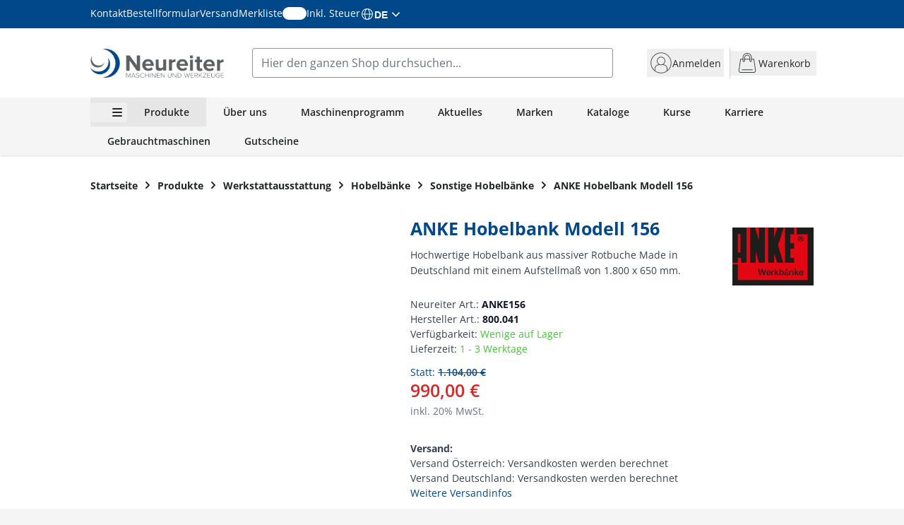

--- FILE ---
content_type: image/svg+xml
request_url: https://neureiter-shop.at/static/version1765343840/frontend/Neureiter/shop/de_DE/images/payment/payment-8.svg
body_size: 25757
content:
<svg width="97" height="56" viewBox="0 0 97 56" fill="none" xmlns="http://www.w3.org/2000/svg">
<rect x="0.666748" width="96" height="56" rx="3" fill="#F5F5F5"/>
<path d="M31.8842 19.7249H30.6505L28.6592 16.2619H28.631C28.6393 16.4059 28.6466 16.551 28.6529 16.6971C28.6592 16.8432 28.6654 16.9893 28.6717 17.1355C28.6779 17.2795 28.6842 17.4246 28.6905 17.5707V19.7249H27.8232V15.1472H29.0474L31.0356 18.5757H31.0576C31.0534 18.4338 31.0482 18.2929 31.0419 18.1531C31.0356 18.0132 31.0294 17.8733 31.0231 17.7335C31.0189 17.5936 31.0148 17.4538 31.0106 17.3139V15.1472H31.8842V19.7249ZM35.8419 19.7249L35.51 18.6352H33.8411L33.5092 19.7249H32.4634L34.0791 15.1284H35.2657L36.8876 19.7249H35.8419ZM35.2783 17.8212L34.9464 16.7566C34.9255 16.6856 34.8973 16.5948 34.8618 16.4842C34.8284 16.3715 34.794 16.2577 34.7585 16.1429C34.7251 16.026 34.698 15.9248 34.6771 15.8392C34.6562 15.9248 34.627 16.0312 34.5894 16.1586C34.5539 16.2838 34.5195 16.4028 34.4861 16.5155C34.4527 16.6282 34.4287 16.7086 34.4141 16.7566L34.0853 17.8212H35.2783ZM39.4113 15.8893C39.2255 15.8893 39.0606 15.9258 38.9166 15.9989C38.7746 16.0698 38.6546 16.1732 38.5565 16.3088C38.4605 16.4445 38.3874 16.6084 38.3373 16.8004C38.2872 16.9925 38.2622 17.2085 38.2622 17.4486C38.2622 17.7721 38.3018 18.0487 38.3812 18.2783C38.4626 18.5058 38.5878 18.6801 38.7569 18.8012C38.926 18.9202 39.1441 18.9797 39.4113 18.9797C39.5971 18.9797 39.7828 18.9588 39.9686 18.917C40.1565 18.8753 40.36 18.8158 40.5792 18.7386V19.5526C40.3767 19.6361 40.1774 19.6956 39.9811 19.7311C39.7849 19.7687 39.5647 19.7875 39.3205 19.7875C38.8487 19.7875 38.4605 19.6904 38.1557 19.4963C37.853 19.3001 37.6287 19.0266 37.4825 18.6759C37.3364 18.3232 37.2634 17.912 37.2634 17.4423C37.2634 17.0958 37.3103 16.7785 37.4043 16.4904C37.4982 16.2024 37.636 15.9529 37.8176 15.7421C37.9992 15.5313 38.2236 15.3685 38.4907 15.2537C38.7579 15.1389 39.0648 15.0815 39.4113 15.0815C39.6388 15.0815 39.8663 15.1107 40.0939 15.1691C40.3235 15.2255 40.5426 15.3038 40.7514 15.404L40.4383 16.193C40.2671 16.1116 40.0949 16.0406 39.9216 15.9801C39.7484 15.9195 39.5783 15.8893 39.4113 15.8893ZM45.3071 19.7249H44.3396V17.7491H42.5267V19.7249H41.5561V15.1472H42.5267V16.9413H44.3396V15.1472H45.3071V19.7249ZM50.5266 19.7249H49.293L47.3016 16.2619H47.2734C47.2818 16.4059 47.2891 16.551 47.2953 16.6971C47.3016 16.8432 47.3079 16.9893 47.3141 17.1355C47.3204 17.2795 47.3266 17.4246 47.3329 17.5707V19.7249H46.4656V15.1472H47.6899L49.6781 18.5757H49.7C49.6958 18.4338 49.6906 18.2929 49.6843 18.1531C49.6781 18.0132 49.6718 17.8733 49.6656 17.7335C49.6614 17.5936 49.6572 17.4538 49.653 17.3139V15.1472H50.5266V19.7249ZM54.4843 19.7249L54.1524 18.6352H52.4835L52.1516 19.7249H51.1059L52.7215 15.1284H53.9082L55.5301 19.7249H54.4843ZM53.9207 17.8212L53.5888 16.7566C53.5679 16.6856 53.5397 16.5948 53.5043 16.4842C53.4709 16.3715 53.4364 16.2577 53.4009 16.1429C53.3675 16.026 53.3404 15.9248 53.3195 15.8392C53.2987 15.9248 53.2694 16.0312 53.2319 16.1586C53.1964 16.2838 53.1619 16.4028 53.1285 16.5155C53.0951 16.6282 53.0711 16.7086 53.0565 16.7566L52.7278 17.8212H53.9207ZM59.8604 19.7249H58.8928V17.7491H57.08V19.7249H56.1093V15.1472H57.08V16.9413H58.8928V15.1472H59.8604V19.7249ZM62.957 19.7249L61.8548 16.1335H61.8267C61.8308 16.2191 61.8371 16.3485 61.8455 16.5218C61.8559 16.6929 61.8653 16.8756 61.8736 17.0697C61.882 17.2638 61.8862 17.4392 61.8862 17.5957V19.7249H61.0189V15.1472H62.3402L63.4235 18.6478H63.4423L64.5914 15.1472H65.9127V19.7249H65.0078V17.5581C65.0078 17.4141 65.0099 17.2482 65.0141 17.0603C65.0204 16.8724 65.0277 16.694 65.036 16.5249C65.0444 16.3537 65.0506 16.2254 65.0548 16.1398H65.0266L63.8462 19.7249H62.957ZM69.7045 19.7249H67.0681V15.1472H69.7045V15.9425H68.0387V16.9476H69.5886V17.7429H68.0387V18.9233H69.7045V19.7249Z" fill="#3F3F42"/>
<g clip-path="url(#clip0_214_2451)">
<path fill-rule="evenodd" clip-rule="evenodd" d="M54.6617 37.5754C53.9011 37.7876 52.9105 37.8761 52.0614 37.8761C49.8503 37.8761 48.3997 36.7263 48.3997 34.6212C48.3997 32.6223 49.7618 31.331 51.743 31.331C52.1852 31.331 52.6628 31.3841 52.9459 31.5256V28.6245H54.6617V37.5754ZM52.9459 33.0115C52.6805 32.8877 52.309 32.8169 51.8845 32.8169C50.8409 32.8169 50.151 33.4537 50.151 34.5682C50.151 35.7533 50.8939 36.4255 52.1145 36.4255C52.3267 36.4255 52.6628 36.4255 52.9459 36.3548V33.0115ZM68.7603 37.5754C67.9996 37.7876 67.009 37.8761 66.1422 37.8761C63.9487 37.8761 62.4805 36.7263 62.4805 34.6212C62.4805 32.6223 63.8426 31.331 65.8238 31.331C66.2838 31.331 66.7437 31.3841 67.0267 31.5256V28.6245H68.7603V37.5754ZM67.0267 33.0115C66.7614 32.8877 66.4076 32.8169 65.983 32.8169C64.9217 32.8169 64.2318 33.4537 64.2318 34.5682C64.2318 35.7533 64.9924 36.4255 66.213 36.4255C66.4253 36.4255 66.7437 36.4255 67.0267 36.3548V33.0115ZM57.3682 33.0115C57.6513 32.8877 58.0581 32.8523 58.3942 32.8523C59.4556 32.8523 60.1809 33.4537 60.1809 34.5328C60.1809 35.8064 59.3672 36.3902 58.2881 36.4078V37.8761H58.3765C60.6054 37.8761 61.9321 36.6555 61.9321 34.4797C61.9321 32.4985 60.517 31.331 58.4296 31.331C57.3682 31.331 56.3246 31.5787 55.6347 31.8617V40.2641H57.3682V33.0115Z" fill="#3F3F42"/>
<path fill-rule="evenodd" clip-rule="evenodd" d="M42.0666 27.2449L42.3496 27.5633L42.5088 27.4748L42.0666 27.2449Z" fill="#DC0032"/>
<path fill-rule="evenodd" clip-rule="evenodd" d="M41.6428 27.0149L42.1911 27.6517L42.3857 27.5456L42.1734 27.2979L41.6428 27.0149Z" fill="#DC0032"/>
<path fill-rule="evenodd" clip-rule="evenodd" d="M41.2003 26.7849L42.0317 27.7401L42.2263 27.634L41.7487 27.0679L41.2003 26.7849Z" fill="#DC0032"/>
<path fill-rule="evenodd" clip-rule="evenodd" d="M40.7757 26.5549L41.8724 27.8286L42.067 27.7224L41.3064 26.838L40.7757 26.5549ZM42.8807 28.8015L42.7569 28.8722L42.8807 29.0138V28.8015Z" fill="#DC0032"/>
<path fill-rule="evenodd" clip-rule="evenodd" d="M40.3508 26.325L41.7129 27.917L41.9074 27.8109L40.8815 26.608L40.3508 26.325ZM42.8096 28.8368L42.615 28.9607L42.8803 29.2791V28.943L42.8096 28.8368Z" fill="#DC0032"/>
<path fill-rule="evenodd" clip-rule="evenodd" d="M39.9094 26.095L41.5545 28.0054L41.7668 27.8993L40.4577 26.378L39.9094 26.095ZM42.6512 28.9253L42.4566 29.0491L42.8812 29.5444V29.2083L42.6512 28.9253Z" fill="#DC0032"/>
<path fill-rule="evenodd" clip-rule="evenodd" d="M39.4845 25.8652L41.4126 28.0941L41.6072 27.988L40.0152 26.1483L39.4845 25.8652ZM42.4917 29.0316L42.2971 29.1378L42.8808 29.8277V29.4916L42.4917 29.0316Z" fill="#DC0032"/>
<path fill-rule="evenodd" clip-rule="evenodd" d="M39.0599 25.635L41.2534 28.1823L41.448 28.0762L39.5906 25.918L39.0599 25.635ZM42.3324 29.1198L42.1378 29.2259L42.8808 30.0927V29.7566L42.3324 29.1198Z" fill="#DC0032"/>
<path fill-rule="evenodd" clip-rule="evenodd" d="M38.6174 25.405L41.0939 28.2707L41.2885 28.1646L39.1657 25.6881L38.6174 25.405ZM42.1729 29.2082L41.9784 29.3144L42.8805 30.3581V30.022L42.1729 29.2082Z" fill="#DC0032"/>
<path fill-rule="evenodd" clip-rule="evenodd" d="M38.1935 25.175L40.9354 28.3768L41.13 28.253L38.7242 25.4581L38.1935 25.175ZM42.0145 29.2967L41.8199 29.4028L42.8812 30.6411V30.305L42.0145 29.2967Z" fill="#DC0032"/>
<path fill-rule="evenodd" clip-rule="evenodd" d="M37.7502 24.9451L40.7751 28.4653L40.9697 28.3414L38.2986 25.2281L37.7502 24.9451ZM41.8718 29.3851L41.6595 29.4912L42.8801 30.9064V30.5703L41.8718 29.3851Z" fill="#DC0032"/>
<path fill-rule="evenodd" clip-rule="evenodd" d="M37.3264 24.7151L40.6166 28.5537L40.8289 28.4299L37.8747 24.9981L37.3264 24.7151ZM41.7133 29.4735L41.5187 29.5797L42.8808 31.1894V30.8356L41.7133 29.4735Z" fill="#DC0032"/>
<path fill-rule="evenodd" clip-rule="evenodd" d="M36.9016 24.4851L40.4748 28.6421L40.6694 28.5183L37.4322 24.7681L36.9016 24.4851ZM41.5539 29.562L41.3593 29.6681L42.8806 31.4547V31.1186L41.5539 29.562Z" fill="#DC0032"/>
<path fill-rule="evenodd" clip-rule="evenodd" d="M36.4594 24.2378L40.3157 28.7309L40.5103 28.6071L37.0078 24.5385L36.4594 24.2378ZM41.3947 29.6507L41.2001 29.7569L42.8806 31.7204V31.3843L41.3947 29.6507Z" fill="#DC0032"/>
<path fill-rule="evenodd" clip-rule="evenodd" d="M36.0344 24.0076L40.156 28.8191L40.3506 28.7129L36.5827 24.3083L36.0344 24.0076ZM41.2351 29.7389L41.0405 29.8451L42.8802 32.0032V31.6494L41.2351 29.7389Z" fill="#DC0032"/>
<path fill-rule="evenodd" clip-rule="evenodd" d="M35.6105 23.7957L39.9975 28.9079L40.1921 28.8017L36.1412 24.0787L35.6105 23.7957ZM41.0765 29.8277L40.882 29.9339L42.8809 32.2689V31.9328L41.0765 29.8277Z" fill="#DC0032"/>
<path fill-rule="evenodd" clip-rule="evenodd" d="M35.3275 23.7249L39.8383 28.9963L40.0329 28.8901L35.7167 23.8487L35.6105 23.7956C35.5221 23.7425 35.4337 23.7249 35.3275 23.7249ZM40.9174 29.9161L40.7228 30.0223L42.8809 32.5342V32.1981L40.9174 29.9161Z" fill="#DC0032"/>
<path fill-rule="evenodd" clip-rule="evenodd" d="M35.3275 23.7249C35.2567 23.7249 35.186 23.7425 35.1152 23.7602L39.679 29.0847L39.8913 28.9786L35.3805 23.7249C35.3629 23.7249 35.3452 23.7249 35.3275 23.7249ZM40.7758 30.0046L40.5812 30.1107L42.8808 32.8172V32.4634L40.7758 30.0046Z" fill="#DC0032"/>
<path fill-rule="evenodd" clip-rule="evenodd" d="M35.1685 23.7424C35.1331 23.7601 35.0801 23.7778 35.0624 23.7955L34.9562 23.8486L39.5378 29.1731L39.7324 29.0669L35.1685 23.7424ZM40.6168 30.0929L40.4222 30.2167L42.8811 33.0824V32.7463L40.6168 30.0929Z" fill="#DC0032"/>
<path fill-rule="evenodd" clip-rule="evenodd" d="M34.9907 23.8132L34.7961 23.9194L39.3776 29.2616L39.5722 29.1554L34.9907 23.8132ZM40.4567 30.1814L40.2621 30.3052L42.8801 33.3478V33.0117L40.4567 30.1814Z" fill="#DC0032"/>
<path fill-rule="evenodd" clip-rule="evenodd" d="M34.8323 23.9016L34.6377 24.0077L39.2192 29.3499L39.4138 29.2438L34.8323 23.9016ZM40.2983 30.2698L40.1037 30.3936L42.8809 33.6308V33.2947L40.2983 30.2698Z" fill="#DC0032"/>
<path fill-rule="evenodd" clip-rule="evenodd" d="M34.6733 23.99L34.4787 24.0961L39.0602 29.4383L39.2548 29.3322L34.6733 23.99ZM40.1393 30.3582L39.9447 30.482L42.8811 33.896V33.5599L40.1393 30.3582Z" fill="#DC0032"/>
<path fill-rule="evenodd" clip-rule="evenodd" d="M34.5131 24.0784L34.3185 24.1845L38.9001 29.5267L39.0947 29.4206L34.5131 24.0784ZM39.9791 30.4465L39.7846 30.5704L42.8802 34.1613V33.8252L39.9791 30.4465Z" fill="#DC0032"/>
<path fill-rule="evenodd" clip-rule="evenodd" d="M34.3547 24.1667L34.1602 24.2729L38.7417 29.6151L38.9363 29.5089L34.3547 24.1667ZM39.8384 30.5349L39.6439 30.6588L42.881 34.4443V34.1082L39.8384 30.5349Z" fill="#DC0032"/>
<path fill-rule="evenodd" clip-rule="evenodd" d="M34.1957 24.2375L34.0012 24.3614L38.6004 29.7036L38.795 29.5974L34.1957 24.2375ZM39.6794 30.6411L39.4849 30.7472L42.8812 34.7097V34.3736L39.6794 30.6411Z" fill="#DC0032"/>
<path fill-rule="evenodd" clip-rule="evenodd" d="M34.0356 24.3259L33.841 24.4321L38.4403 29.7919L38.6348 29.6858L34.0356 24.3259ZM39.5193 30.7295L39.3247 30.8356L42.8803 34.9926V34.6388L39.5193 30.7295Z" fill="#DC0032"/>
<path fill-rule="evenodd" clip-rule="evenodd" d="M33.8764 24.4148L33.6818 24.5209L38.2811 29.8985L38.4757 29.7747L33.8764 24.4148ZM39.3601 30.8184L39.1655 30.9245L42.8803 35.2584V34.9223L39.3601 30.8184Z" fill="#DC0032"/>
<path fill-rule="evenodd" clip-rule="evenodd" d="M33.7182 24.5032L33.5236 24.6093L38.1229 29.9869L38.3175 29.8631L33.7182 24.5032ZM39.2019 30.9067L39.0073 31.0129L42.8813 35.5237V35.1875L39.2019 30.9067Z" fill="#DC0032"/>
<path fill-rule="evenodd" clip-rule="evenodd" d="M33.558 24.5916L33.3635 24.6977L37.9627 30.0753L38.1573 29.9514L33.558 24.5916ZM39.0418 30.9951L38.8472 31.1013L42.8804 35.8066V35.4528L39.0418 30.9951Z" fill="#DC0032"/>
<path fill-rule="evenodd" clip-rule="evenodd" d="M33.3989 24.6799L33.2043 24.7861L37.8035 30.1636L37.9981 30.0398L33.3989 24.6799ZM38.9003 31.0835L38.7057 31.1896L42.8804 36.0719V35.7358L38.9003 31.0835Z" fill="#DC0032"/>
<path fill-rule="evenodd" clip-rule="evenodd" d="M33.24 24.7505L33.0277 24.8566L37.6624 30.2519L37.857 30.1281L33.24 24.7505ZM38.7414 31.1717L38.5468 31.2779L42.8807 36.337V36.0009L38.7414 31.1717Z" fill="#DC0032"/>
<path fill-rule="evenodd" clip-rule="evenodd" d="M33.0807 24.8391L32.8684 24.9452L37.5207 30.3582C37.5384 30.3228 37.5561 30.3051 37.5915 30.2874L37.6976 30.2167L33.0807 24.8391ZM38.5821 31.2604L38.3875 31.3665L42.8452 36.5672C42.8629 36.5141 42.8806 36.461 42.8806 36.408V36.2664L38.5821 31.2604Z" fill="#DC0032"/>
<path fill-rule="evenodd" clip-rule="evenodd" d="M32.9214 24.9275L32.7092 25.0336L37.4676 30.5704V30.4996C37.4676 30.4466 37.503 30.3758 37.5384 30.3228L32.9214 24.9275ZM38.4229 31.3487L38.2813 31.4372C38.2636 31.4372 38.246 31.4549 38.2283 31.4549L42.7567 36.744C42.8098 36.6732 42.8452 36.6025 42.8629 36.5317L38.4229 31.3487Z" fill="#DC0032"/>
<path fill-rule="evenodd" clip-rule="evenodd" d="M32.7625 25.0159L32.5502 25.122L37.4678 30.8534V30.4996L32.7625 25.0159ZM37.9278 31.3664L42.6331 36.8678C42.6862 36.8324 42.7393 36.7616 42.7923 36.7086L38.2639 31.4371C38.1931 31.4725 38.087 31.4725 38.0162 31.4371L37.9278 31.3664Z" fill="#DC0032"/>
<path fill-rule="evenodd" clip-rule="evenodd" d="M32.6031 25.1045L32.3909 25.2106L42.4738 36.9564L42.6153 36.8856C42.633 36.8679 42.6507 36.8502 42.6684 36.8326L38.0338 31.4373H38.0161L37.6092 31.1896C37.5739 31.172 37.5562 31.1366 37.5208 31.1012C37.4854 31.0481 37.4854 31.0128 37.4677 30.9774V30.7828L32.6031 25.1045Z" fill="#DC0032"/>
<path fill-rule="evenodd" clip-rule="evenodd" d="M32.4438 25.1929L32.2315 25.299L42.3144 37.0448L42.509 36.9386L32.4438 25.1929Z" fill="#DC0032"/>
<path fill-rule="evenodd" clip-rule="evenodd" d="M32.285 25.2634L32.0727 25.3696L42.1733 37.133L42.3679 37.0269L32.285 25.2634Z" fill="#DC0032"/>
<path fill-rule="evenodd" clip-rule="evenodd" d="M32.1256 25.3521L31.9133 25.4582L42.014 37.2216L42.2085 37.1155L32.1256 25.3521Z" fill="#DC0032"/>
<path fill-rule="evenodd" clip-rule="evenodd" d="M31.9662 25.4407L31.754 25.5468L41.8546 37.3103L42.0492 37.2041L31.9662 25.4407Z" fill="#DC0032"/>
<path fill-rule="evenodd" clip-rule="evenodd" d="M31.7895 25.5291L31.5949 25.6352L41.6956 37.4163L41.8901 37.2925L31.7895 25.5291Z" fill="#DC0032"/>
<path fill-rule="evenodd" clip-rule="evenodd" d="M31.6304 25.6174L31.4358 25.7236L41.5364 37.5047L41.731 37.3809L31.6304 25.6174Z" fill="#DC0032"/>
<path fill-rule="evenodd" clip-rule="evenodd" d="M31.471 25.7058L31.2764 25.8119L41.3948 37.5931L41.5893 37.4693L31.471 25.7058Z" fill="#DC0032"/>
<path fill-rule="evenodd" clip-rule="evenodd" d="M31.312 25.7766L31.1174 25.8827L41.2357 37.6816L41.4303 37.5577L31.312 25.7766Z" fill="#DC0032"/>
<path fill-rule="evenodd" clip-rule="evenodd" d="M31.1529 25.8652L30.9583 25.9714L41.0766 37.7702L41.2712 37.6641L31.1529 25.8652Z" fill="#DC0032"/>
<path fill-rule="evenodd" clip-rule="evenodd" d="M30.9935 25.9536L30.7989 26.0598L35.7166 31.7911L35.8758 31.8972C35.9465 31.9326 36.0173 32.0211 36.0173 32.1095V32.1272L40.9172 37.8586L41.1118 37.7524L30.9935 25.9536Z" fill="#DC0032"/>
<path fill-rule="evenodd" clip-rule="evenodd" d="M30.8344 26.0417L30.6398 26.1479L35.2568 31.5432L35.8405 31.8615L30.8344 26.0417ZM35.9997 32.0561C35.9997 32.0738 36.0174 32.0915 36.0174 32.1092V32.4099L40.7582 37.9467L40.9527 37.8406L35.9997 32.0561Z" fill="#DC0032"/>
<path fill-rule="evenodd" clip-rule="evenodd" d="M30.6752 26.1306L30.4807 26.2368L34.7969 31.2782L35.3806 31.5967L30.6752 26.1306ZM36.0174 32.3396V32.6757L40.6167 38.0356L40.8113 37.9294L36.0174 32.3396Z" fill="#DC0032"/>
<path fill-rule="evenodd" clip-rule="evenodd" d="M30.516 26.2188L30.3214 26.3249L34.3546 31.0126L34.9206 31.331L30.516 26.2188ZM36.0174 32.6046V32.9584L40.4574 38.1237L40.652 38.0176L36.0174 32.6046Z" fill="#DC0032"/>
<path fill-rule="evenodd" clip-rule="evenodd" d="M30.3569 26.2893L30.1623 26.3954L33.8948 30.747L34.4608 31.0831L30.3569 26.2893ZM36.0175 32.8874V33.2235L40.2983 38.2119L40.4929 38.1058L36.0175 32.8874Z" fill="#DC0032"/>
<path fill-rule="evenodd" clip-rule="evenodd" d="M30.1977 26.3782L30.0031 26.4843L33.4348 30.4821L34.0009 30.8182L30.1977 26.3782ZM36.0175 33.1532V33.4893L40.1391 38.3008L40.3337 38.1947L36.0175 33.1532Z" fill="#DC0032"/>
<path fill-rule="evenodd" clip-rule="evenodd" d="M30.0385 26.4666L29.8439 26.5727L32.9749 30.2344L33.5409 30.5528L30.0385 26.4666ZM36.0175 33.4185V33.7723L39.9799 38.4069L40.1745 38.2831L36.0175 33.4185Z" fill="#DC0032"/>
<path fill-rule="evenodd" clip-rule="evenodd" d="M29.8793 26.5549L29.6848 26.6611L32.5151 29.969L33.0811 30.2874L29.8793 26.5549ZM36.0175 33.7014V34.0375L39.8385 38.4953L40.033 38.3714L36.0175 33.7014Z" fill="#DC0032"/>
<path fill-rule="evenodd" clip-rule="evenodd" d="M29.7202 26.6433L29.5256 26.7494L32.0552 29.7036L32.6389 30.022L29.7202 26.6433ZM36.0176 33.9667V34.3028L39.6793 38.5836L39.8739 38.4598L36.0176 33.9667Z" fill="#DC0032"/>
<path fill-rule="evenodd" clip-rule="evenodd" d="M29.56 26.7317L29.3654 26.8378L31.5943 29.4382L32.178 29.7743L29.56 26.7317ZM34.1946 32.463L34.6545 32.9937V32.7991C34.6545 32.7638 34.6192 32.7107 34.5838 32.693L34.1946 32.463ZM36.0166 34.232V34.5858L39.5191 38.672L39.7137 38.5482L36.0166 34.232Z" fill="#DB0032"/>
<path fill-rule="evenodd" clip-rule="evenodd" d="M29.4016 26.8025L29.207 26.9086L31.1351 29.1729L31.7189 29.509L29.4016 26.8025ZM33.7354 32.1977L34.6553 33.2591V32.923L34.3192 32.5338L33.7354 32.1977ZM36.0174 34.5151V34.8512L39.3607 38.7605L39.5553 38.6544L36.0174 34.5151Z" fill="#DC0032"/>
<path fill-rule="evenodd" clip-rule="evenodd" d="M29.2426 26.8909L29.048 26.997L30.6931 28.9251L31.2592 29.2436L29.2426 26.8909ZM33.2758 31.95L34.6556 33.5421V33.206L33.8595 32.2684L33.2758 31.95ZM36.0176 34.7803V35.1164L39.2017 38.8489L39.3963 38.7427L36.0176 34.7803Z" fill="#DC0032"/>
<path fill-rule="evenodd" clip-rule="evenodd" d="M29.0825 26.9797L28.8879 27.0859L30.2323 28.6602L30.7983 28.9786L29.0825 26.9797ZM32.8326 31.6851L34.6546 33.8078V33.4717L33.3987 32.0035L32.8326 31.6851ZM36.0167 35.0638V35.3999L39.0593 38.9378L39.2538 38.8316L36.0167 35.0638Z" fill="#DC0032"/>
<path fill-rule="evenodd" clip-rule="evenodd" d="M28.924 27.0679L28.7294 27.174L29.7731 28.3946L30.3392 28.713L28.924 27.0679ZM32.3735 31.4195L34.6554 34.0729V33.7368L32.9395 31.7555L32.3735 31.4195ZM36.0174 35.3288V35.6649L38.9008 39.0259L39.0954 38.9198L36.0174 35.3288Z" fill="#DC0032"/>
<path fill-rule="evenodd" clip-rule="evenodd" d="M28.7651 27.1565L28.5705 27.2626L29.3134 28.1294L29.8795 28.4655L28.7651 27.1565ZM31.9138 31.1543L34.6556 34.3561V34.02L32.4799 31.4904L31.9138 31.1543ZM36.0177 35.5943V35.9304L38.7419 39.1145L38.9365 39.0084L36.0177 35.5943Z" fill="#DC0032"/>
<path fill-rule="evenodd" clip-rule="evenodd" d="M28.6049 27.2449L28.4103 27.351L28.8526 27.864L29.4363 28.2001L28.6049 27.2449ZM31.4529 30.9066L34.6547 34.6214V34.2853L32.019 31.225L31.4529 30.9066ZM36.0168 35.8773V36.2134L38.5817 39.2029L38.7763 39.0968L36.0168 35.8773Z" fill="#DC0032"/>
<path fill-rule="evenodd" clip-rule="evenodd" d="M28.4459 27.3157L28.2336 27.4218L28.3928 27.6164L28.9765 27.9348L28.4459 27.3157ZM30.9931 30.6413L34.6548 34.9044V34.5506L31.5769 30.9597L30.9931 30.6413ZM36.0169 36.1427V36.4788L38.4227 39.3091L38.6173 39.1852L36.0169 36.1427Z" fill="#DC0032"/>
<path fill-rule="evenodd" clip-rule="evenodd" d="M28.2871 27.4041L28.1633 27.4748L28.5171 27.6694L28.2871 27.4041ZM30.5336 30.3759L34.6553 35.1697V34.8336L31.1174 30.712L30.5336 30.3759ZM36.0173 36.4079V36.7617L38.2816 39.3974L38.4762 39.2736L36.0173 36.4079Z" fill="#DC0032"/>
<path fill-rule="evenodd" clip-rule="evenodd" d="M30.0911 30.1106L34.655 35.4351V35.099L30.6572 30.4467L30.0911 30.1106ZM36.017 36.691V37.0271L38.1221 39.486L38.3167 39.3621L36.017 36.691Z" fill="#DC0032"/>
<path fill-rule="evenodd" clip-rule="evenodd" d="M29.632 29.8625L34.6558 35.7177V35.3639L30.1981 30.181L29.632 29.8625ZM36.0179 36.956V37.2921L37.9637 39.574L38.1583 39.4502L36.0179 36.956Z" fill="#DC0032"/>
<path fill-rule="evenodd" clip-rule="evenodd" d="M29.1711 29.5974L34.6548 35.9833V35.6472L29.7371 29.9158L29.1711 29.5974ZM36.0169 37.2215V37.5753L37.8035 39.6627L37.9981 39.5565L36.0169 37.2215Z" fill="#DC0032"/>
<path fill-rule="evenodd" clip-rule="evenodd" d="M28.7111 29.3323L34.6548 36.2488V35.9127L29.2772 29.6684L28.7111 29.3323ZM36.0168 37.5048V37.8409L37.6443 39.7513L37.8388 39.6452L36.0168 37.5048Z" fill="#DB0032"/>
<path fill-rule="evenodd" clip-rule="evenodd" d="M28.2519 29.0669L34.6555 36.5318V36.1957L28.818 29.403L28.2519 29.0669ZM36.0175 37.7701V38.1062L37.5035 39.8397L37.6981 39.7336L36.0175 37.7701Z" fill="#DA0032"/>
<path fill-rule="evenodd" clip-rule="evenodd" d="M27.7922 28.8191L34.6557 36.797V36.4609L28.3759 29.1375L27.7922 28.8191ZM36.0177 38.0353V38.389L37.3444 39.928L37.539 39.8219L36.0177 38.0353Z" fill="#D90032"/>
<path fill-rule="evenodd" clip-rule="evenodd" d="M27.7738 28.8015V29.0492L34.655 37.0625V36.7264L27.9153 28.8723L27.7738 28.8015ZM36.0171 38.3184V38.5307C36.0171 38.566 35.9994 38.6014 35.9817 38.6191L37.1846 40.0166L37.3792 39.9105L36.0171 38.3184Z" fill="#D80032"/>
<path fill-rule="evenodd" clip-rule="evenodd" d="M27.7738 28.9783V29.3321L34.655 37.3454V37.0093L27.7738 28.9783ZM35.9994 38.5836C35.9817 38.6544 35.9286 38.7251 35.8756 38.7428L35.8579 38.7605L37.0254 40.1049L37.22 39.9988L35.9994 38.5836Z" fill="#D70032"/>
<path fill-rule="evenodd" clip-rule="evenodd" d="M27.7738 29.2612V29.5973L34.655 37.6106V37.2745L27.7738 29.2612ZM35.8932 38.725C35.8932 38.7427 35.8932 38.7427 35.8756 38.7427L35.6987 38.8489L36.8662 40.1933L37.0608 40.0871L35.8932 38.725Z" fill="#D60032"/>
<path fill-rule="evenodd" clip-rule="evenodd" d="M27.7738 29.5269V29.863L34.655 37.8763V37.5402L27.7738 29.5269ZM35.7517 38.8138L35.5395 38.9376L36.7247 40.2997L36.9192 40.1759L35.7517 38.8138Z" fill="#D50032"/>
<path fill-rule="evenodd" clip-rule="evenodd" d="M27.7738 29.8098V30.1459L34.655 38.1592V37.8231L27.7738 29.8098ZM35.5926 38.9022L35.4687 38.9729C35.4333 38.9906 35.398 38.9906 35.3626 38.9906L36.5654 40.3881L36.76 40.2642L35.5926 38.9022Z" fill="#D40032"/>
<path fill-rule="evenodd" clip-rule="evenodd" d="M27.7738 30.075V30.4111L34.655 38.4243V38.0882L27.7738 30.075ZM35.0442 38.9019L36.4062 40.4763L36.6008 40.3525L35.4157 38.9904C35.398 38.9904 35.3626 39.0081 35.3449 39.0081H35.3272C35.2741 39.0081 35.2388 38.9904 35.2034 38.9727L35.0442 38.9019Z" fill="#D30032"/>
<path fill-rule="evenodd" clip-rule="evenodd" d="M27.7738 30.3406V30.6944L36.247 40.565L36.4416 40.4412L35.168 38.9553L34.7788 38.743C34.7081 38.7076 34.655 38.6192 34.655 38.5307V38.3539L27.7738 30.3406Z" fill="#D20032"/>
<path fill-rule="evenodd" clip-rule="evenodd" d="M27.7738 30.6235V30.9596L36.0878 40.6534L36.2824 40.5473L27.7738 30.6235Z" fill="#D10032"/>
<path fill-rule="evenodd" clip-rule="evenodd" d="M27.7738 30.8887V31.2248L35.9286 40.7417L36.1232 40.6355L27.7738 30.8887Z" fill="#D00032"/>
<path fill-rule="evenodd" clip-rule="evenodd" d="M27.7738 31.1543V31.5081L35.7871 40.8304L35.9817 40.7243L27.7738 31.1543Z" fill="#CF0032"/>
<path fill-rule="evenodd" clip-rule="evenodd" d="M27.7738 31.4373V31.7733L35.6279 40.9188L35.8225 40.8126L27.7738 31.4373Z" fill="#CE0032"/>
<path fill-rule="evenodd" clip-rule="evenodd" d="M27.7738 31.7024V32.0385L35.451 40.9893C35.5041 40.9716 35.5572 40.954 35.6102 40.9363L35.6633 40.9009L27.7738 31.7024Z" fill="#CD0032"/>
<path fill-rule="evenodd" clip-rule="evenodd" d="M27.7738 31.968V32.3218L35.2211 40.9896C35.2565 40.9896 35.2918 40.9896 35.3272 40.9896C35.3803 40.9896 35.4333 40.9896 35.4864 40.9719L27.7738 31.968Z" fill="#CC0032"/>
<path fill-rule="evenodd" clip-rule="evenodd" d="M27.7738 32.251V32.5871L34.8142 40.795L35.0619 40.9365C35.1149 40.9719 35.2034 40.9895 35.2741 40.9895L27.7738 32.251Z" fill="#CB0032"/>
<path fill-rule="evenodd" clip-rule="evenodd" d="M27.7738 32.5161V32.8522L34.3543 40.5294L34.938 40.8655L27.7738 32.5161Z" fill="#CA0032"/>
<path fill-rule="evenodd" clip-rule="evenodd" d="M27.7738 32.7993V33.1354L33.8944 40.2642L34.4781 40.6003L27.7738 32.7993Z" fill="#C90032"/>
<path fill-rule="evenodd" clip-rule="evenodd" d="M27.7738 33.0647V33.4008L33.4344 39.9989L34.0005 40.335L27.7738 33.0647Z" fill="#C80033"/>
<path fill-rule="evenodd" clip-rule="evenodd" d="M27.7738 33.3298V33.6659L32.9745 39.7334L33.5406 40.0695L27.7738 33.3298Z" fill="#C70033"/>
<path fill-rule="evenodd" clip-rule="evenodd" d="M27.7738 33.613V33.9491L32.4969 39.4505L33.0806 39.7866L27.7738 33.613Z" fill="#C60033"/>
<path fill-rule="evenodd" clip-rule="evenodd" d="M27.7738 33.8784V34.2145L32.037 39.1852L32.6207 39.5213L27.7738 33.8784Z" fill="#C50033"/>
<path fill-rule="evenodd" clip-rule="evenodd" d="M27.7738 34.1436V34.4797L31.5771 38.9197L32.1608 39.2558L27.7738 34.1436Z" fill="#C40033"/>
<path fill-rule="evenodd" clip-rule="evenodd" d="M27.7738 34.4268V34.7629L31.1171 38.6545L31.7009 38.9906L27.7738 34.4268Z" fill="#C30033"/>
<path fill-rule="evenodd" clip-rule="evenodd" d="M27.7738 34.6921V35.0282L30.6572 38.3892L31.241 38.7253L27.7738 34.6921Z" fill="#C20033"/>
<path fill-rule="evenodd" clip-rule="evenodd" d="M27.7738 34.9573V35.3111L30.1973 38.1237L30.7633 38.4598L27.7738 34.9573Z" fill="#C10033"/>
<path fill-rule="evenodd" clip-rule="evenodd" d="M27.7738 35.2405V35.5766L29.7197 37.8585L30.3034 38.1946L27.7738 35.2405Z" fill="#C00033"/>
<path fill-rule="evenodd" clip-rule="evenodd" d="M27.7738 35.5059V35.842L29.2597 37.5932L29.8435 37.9116L27.7738 35.5059Z" fill="#BF0033"/>
<path fill-rule="evenodd" clip-rule="evenodd" d="M27.7738 35.771V36.1248L28.7998 37.31L29.3836 37.6461L27.7738 35.771Z" fill="#BE0033"/>
<path fill-rule="evenodd" clip-rule="evenodd" d="M27.7738 36.0542V36.3903L28.3399 37.0448L28.9236 37.3809L27.7738 36.0542Z" fill="#BD0033"/>
<path fill-rule="evenodd" clip-rule="evenodd" d="M27.7738 36.3196V36.408C27.7738 36.5849 27.8977 36.7972 28.0392 36.8856L28.4637 37.1156L27.7738 36.3196Z" fill="#BC0033"/>
<path fill-rule="evenodd" clip-rule="evenodd" d="M27.8803 36.7263C27.9157 36.7617 27.9333 36.7971 27.9687 36.8148L27.8803 36.7263Z" fill="#BB0033"/>
</g>
<defs>
<clipPath id="clip0_214_2451">
<rect width="41.7862" height="17.5502" fill="white" transform="translate(27.7736 23.7249)"/>
</clipPath>
</defs>
</svg>


--- FILE ---
content_type: application/javascript
request_url: https://neureiter-shop.at/static/version1765343840/frontend/Neureiter/shop/de_DE/js/gTranslate.js
body_size: 2229
content:
window.gtranslateSettings = {
    "default_language": "de",
    "languages": ["de", "en", "it", "fr", "bg", "bs", "cs", "sr",
        "da", "et", "el", "es", "hr", "la", "lv", "lt", "hu", "mt", "nl",
        "no", "pl", "pt", "ro", "sl", "sk", "fi", "sv"],
    "wrapper_selector": ".gtranslate_wrapper",
    "url_structure":"sub_directory",
    "switcher_horizontal_position": "inline",
    "float_switcher_open_direction": "bottom",
    "native_language_names": true
};

// Custom Google Translate initialization detector
(function() {
    let isInitialized = false;

    // Function to execute when Google Translate is ready
    function onGTranslateReady() {
        if (isInitialized) return;
        isInitialized = true;

        const wrapper = document.querySelector('.gtranslate_wrapper');
        if (wrapper) {
            wrapper.classList.add('gtranslate-ready');

            // Add translation notice to select options
            addTranslationNotice(wrapper);
        }
    }

    // Function to add "(automatically translated)" notice to options
    function addTranslationNotice(wrapper) {
        const translationNotices = {
            'en': '(automatically translated)',
            'it': '(tradotto automaticamente)',
            'fr': '(traduction automatique)',
            'bg': '(автоматично преведен)',
            'bs': '(automatski preveden)',
            'cs': '(automaticky přeloženo)',
            'sr': '(аутоматски преведено)',
            'da': '(automatisk oversat)',
            'et': '(automaatselt tõlgitud)',
            'el': '(αυτόματη μετάφραση)',
            'es': '(traducido automáticamente)',
            'hr': '(automatski prevedeno)',
            'la': '(automatice translata)',
            'lv': '(automātiski tulkots)',
            'lt': '(automatiškai išversta)',
            'hu': '(automatikusan lefordítva)',
            'mt': '(tradott awtomatikament)',
            'nl': '(automatisch vertaald)',
            'no': '(automatisk oversatt)',
            'pl': '(tłumaczenie automatyczne)',
            'pt': '(traduzido automaticamente)',
            'ro': '(tradusă automat)',
            'sl': '(samodejno prevedeno)',
            'sk': '(automaticky preložené)',
            'fi': '(automaattisesti käännetty)',
            'sv': '(automatiskt översatt)'
        };

        // Find language options in .gt_options container
        const gtOptions = wrapper.querySelector('.gt_options');

        if (gtOptions) {
            updateLanguageItems(gtOptions);
        }

        // Watch for dynamically added .gt_options and .nturl elements
        const observer = new MutationObserver((mutations) => {
            mutations.forEach((mutation) => {
                if (mutation.type === 'childList') {
                    mutation.addedNodes.forEach(node => {
                        if (node.nodeType === Node.ELEMENT_NODE) {
                            // Check if .gt_options was added
                            const newGtOptions = node.classList && node.classList.contains('gt_options') ?
                                node : node.querySelector && node.querySelector('.gt_options');

                            if (newGtOptions) {
                                updateLanguageItems(newGtOptions);
                            }

                            // Check if .nturl items were added
                            const newNtUrls = node.querySelectorAll ? node.querySelectorAll('.nturl') : [];
                            if (newNtUrls.length > 0) {
                                newNtUrls.forEach(item => updateLanguageItem(item));
                            }
                        }
                    });
                }
            });
        });

        // Function to update all language items in a container
        function updateLanguageItems(container) {
            const languageItems = container.querySelectorAll('.nturl');

            languageItems.forEach(item => updateLanguageItem(item));
        }

        // Function to update a single language item
        function updateLanguageItem(item) {
            // Try to extract language code from various attributes
            const langCode = item.getAttribute('data-gt-lang') ||
                           item.getAttribute('data-lang') ||
                           extractLangFromHref(item.getAttribute('href')) ||
                           extractLangFromOnclick(item.getAttribute('onclick'));


            // Skip default language (de) and items without language codes
            if (!langCode || langCode === 'de') {
                return;
            }

            // Add translation notice if available and not already added
            if (translationNotices[langCode] && !item.textContent.includes('(')) {
                item.textContent = item.textContent.trim() + ' ' + translationNotices[langCode];
            }
        }

        // Helper function to extract language code from href
        function extractLangFromHref(href) {
            if (!href) return null;
            const match = href.match(/[?&]lang=([^&]+)/);
            return match ? match[1] : null;
        }

        // Helper function to extract language code from onclick
        function extractLangFromOnclick(onclick) {
            if (!onclick) return null;
            const match = onclick.match(/doGTranslate\(['"]([^|]+)\|([^'"]+)['"]\)/);
            return match ? match[2] : null;
        }

        observer.observe(wrapper, { childList: true, subtree: true });
    }

    // Multiple detection methods for Google Translate widget
    function observeGTranslateWrapper() {
        const wrapper = document.querySelector('.gtranslate_wrapper');
        if (!wrapper) {
            setTimeout(observeGTranslateWrapper, 100);
            return;
        }

        let checkCount = 0;
        const maxChecks = 50; // 10 seconds max

        // Method 1: MutationObserver
        const observer = new MutationObserver((mutations) => {
            mutations.forEach((mutation) => {
                if (mutation.type === 'childList' && mutation.addedNodes.length > 0) {
                    if (checkForGTranslateElements()) {
                        onGTranslateReady();
                        observer.disconnect();
                        clearInterval(intervalCheck);
                    }
                }
            });
        });

        observer.observe(wrapper, {
            childList: true,
            subtree: true,
            attributes: true,
            attributeOldValue: true
        });

        // Method 2: Interval checking (more reliable)
        const intervalCheck = setInterval(() => {
            checkCount++;

            if (checkForGTranslateElements()) {
                onGTranslateReady();
                observer.disconnect();
                clearInterval(intervalCheck);
            } else if (checkCount >= maxChecks) {
                observer.disconnect();
                clearInterval(intervalCheck);
            }
        }, 200);

        // Method 3: Check for common Google Translate patterns
        function checkForGTranslateElements() {
            const checks = [
                // Check for select elements
                wrapper.querySelector('select'),
                wrapper.querySelector('select[onchange]'),
                wrapper.querySelector('select[onchange*="doGTranslate"]'),
                // Check for links
                wrapper.querySelector('a[onclick]'),
                wrapper.querySelector('a[onclick*="doGTranslate"]'),
                // Check for any elements with gtranslate class
                wrapper.querySelector('.gtranslate'),
                wrapper.querySelector('[class*="gtranslate"]'),
                // Check for any content at all
                wrapper.children.length > 0,
                wrapper.innerHTML.trim().length > 0,
                // Check for specific Google Translate patterns
                wrapper.innerHTML.includes('doGTranslate'),
                wrapper.innerHTML.includes('google'),
                wrapper.innerHTML.includes('translate')
            ];

            const foundElements = checks.filter(Boolean);

            if (foundElements.length > 0) {
                return true;
            }

            return false;
        }
    }

    // Start observing when DOM is ready
    if (document.readyState === 'loading') {
        document.addEventListener('DOMContentLoaded', observeGTranslateWrapper);
    } else {
        observeGTranslateWrapper();
    }
})();


--- FILE ---
content_type: image/svg+xml
request_url: https://neureiter-shop.at/static/version1765343840/frontend/Neureiter/shop/de_DE/images/icons/facebook.svg
body_size: 1715
content:
<svg width="23" height="24" viewBox="0 0 23 24" fill="none" xmlns="http://www.w3.org/2000/svg">
<g clip-path="url(#clip0_214_2603)">
<mask id="mask0_214_2603" style="mask-type:luminance" maskUnits="userSpaceOnUse" x="0" y="0" width="23" height="24">
<path d="M0.147766 23.9989H23V0H0.147766V23.9989Z" fill="white"/>
</mask>
<g mask="url(#mask0_214_2603)">
<path d="M23.0005 11.999C23.075 8.89307 21.9134 5.88463 19.771 3.63465C17.6287 1.38466 14.6807 0.0771935 11.5749 -0.000488281C8.46885 0.0769175 5.52062 1.38426 3.37801 3.63428C1.23541 5.88429 0.0737177 8.8929 0.14821 11.999C0.0953768 14.7961 1.03463 17.5215 2.79946 19.6922C4.5643 21.8629 7.04071 23.3385 9.78972 23.8576V15.4676H6.88858V11.999H9.78972V9.35196C9.78972 6.34812 11.4955 4.6858 14.1054 4.6858C14.9622 4.69854 15.8167 4.77712 16.6614 4.92085V7.87493H15.2203C14.9683 7.84831 14.7134 7.87859 14.4746 7.96355C14.2358 8.04851 14.0191 8.18598 13.8405 8.36583C13.6618 8.54567 13.5258 8.76331 13.4425 9.0027C13.3592 9.24209 13.3306 9.49713 13.359 9.74902V11.999H16.5237L16.0187 15.4676H13.359V23.8576C16.108 23.3385 18.5844 21.8629 20.3492 19.6922C22.114 17.5215 23.0533 14.7961 23.0005 11.999Z" fill="white"/>
<path d="M16.0223 15.4689L16.5305 12.0002H13.3594V9.75023C13.3309 9.49805 13.3595 9.2427 13.443 9.00305C13.5266 8.76341 13.6628 8.54558 13.8418 8.36568C14.0208 8.18577 14.238 8.04838 14.4772 7.96364C14.7164 7.87891 14.9716 7.84901 15.2239 7.87614H16.6628V4.92207C15.8181 4.77834 14.9636 4.69975 14.1069 4.68701C11.4959 4.68701 9.79117 6.34934 9.79117 9.35424V12.0013H6.88898V15.4689H9.79117V23.8557C10.3809 23.9529 10.9776 24.0015 11.5753 24.0007C12.1729 24.0013 12.7696 23.9528 13.3594 23.8557V15.4689H16.0223Z" fill="#00488A"/>
</g>
</g>
<defs>
<clipPath id="clip0_214_2603">
<rect width="22.8523" height="24" fill="white" transform="translate(0.147766)"/>
</clipPath>
</defs>
</svg>


--- FILE ---
content_type: image/svg+xml
request_url: https://neureiter-shop.at/static/version1765343840/frontend/Neureiter/shop/de_DE/images/payment/payment-4.svg
body_size: 25275
content:
<svg width="97" height="56" viewBox="0 0 97 56" fill="none" xmlns="http://www.w3.org/2000/svg">
<rect x="0.666748" width="96" height="56" rx="3" fill="#F5F5F5"/>
<g clip-path="url(#clip0_214_2336)">
<path d="M38.802 19.3457C38.0049 19.3457 37.2319 19.5212 36.5059 19.8487C35.4691 20.3192 34.5286 21.1037 33.7609 22.1448C33.2622 22.8207 32.8352 23.6042 32.5009 24.4804C31.8706 26.1343 31.8777 27.4759 32.5221 28.36C32.8874 28.8597 33.647 29.4568 35.1913 29.4585H35.1972C38.0103 29.4585 40.1102 27.692 41.44 24.2079C41.7913 23.2861 42.2548 21.5657 41.4078 20.4047C40.8961 19.703 40.0209 19.3468 38.802 19.3457ZM55.7758 19.3457C54.9792 19.3457 54.2057 19.5212 53.4802 19.8487C52.4429 20.3192 51.5031 21.1037 50.7353 22.1448C50.236 22.8207 49.8095 23.6042 49.4752 24.4804C48.8444 26.1343 48.852 27.4759 49.497 28.36C49.8617 28.8597 50.6207 29.4568 52.1661 29.4585H52.1709C54.9846 29.4585 57.0851 27.692 58.4138 24.2079C58.7662 23.2861 59.2285 21.5657 58.3821 20.4047C57.8699 19.703 56.9946 19.3468 55.7758 19.3457ZM29.7677 19.4858C28.842 19.4858 27.9427 19.4857 27.1368 19.8774C26.3314 20.2691 25.62 21.053 25.0726 22.6209C24.9539 22.958 24.8912 23.2484 24.8829 23.5005C24.8747 23.7532 24.9206 23.9681 25.0204 24.155C25.1438 24.3829 25.3435 24.5973 25.5931 24.778C25.8434 24.9592 26.1423 25.1061 26.4648 25.2001C26.4771 25.2035 26.6464 25.2496 26.8519 25.3058C27.0564 25.3621 27.2954 25.4296 27.4469 25.4735C27.5356 25.4994 27.6331 25.5332 27.7212 25.5844C27.8099 25.6345 27.8892 25.702 27.9392 25.7954C27.9721 25.8573 27.9897 25.9254 27.9915 25.998C27.9938 26.0712 27.9808 26.15 27.9509 26.2333C27.8757 26.446 27.7617 26.5833 27.5444 26.6672C27.3282 26.751 27.0093 26.778 26.5253 26.7813H20.4832L19.5281 29.2952H25.9954C26.604 29.2952 27.7165 29.2952 28.7856 28.8597C29.8546 28.4247 30.8804 27.5552 31.3145 25.8146C31.4778 25.1606 31.4272 24.6277 31.1599 24.209C30.8915 23.7909 30.4063 23.487 29.6996 23.2929C29.6996 23.2929 29.5417 23.2489 29.3555 23.1977C29.1704 23.1464 28.956 23.088 28.8468 23.0576C28.6658 23.0081 28.5266 22.9079 28.4444 22.7801C28.3627 22.6529 28.338 22.4982 28.3844 22.34C28.4332 22.1757 28.5507 22.0446 28.7199 21.954C28.8902 21.8639 29.1134 21.8144 29.3742 21.8144H33.1336C33.16 21.7779 33.1841 21.7379 33.2106 21.7014C33.8972 20.7706 34.7285 20.0176 35.6389 19.4858H29.7677ZM46.6651 19.4858C44.9921 19.4858 43.7468 20.2967 43.1588 21.8144L40.3169 29.2952H43.4302L44.8905 25.4498L47.6419 25.4516L48.4248 23.3919L45.6823 23.3901L46.1241 22.1977C46.2157 21.9838 46.4359 21.8139 46.7578 21.8139C46.937 21.8139 48.957 21.8144 50.002 21.815C50.029 21.7778 50.0531 21.7379 50.0795 21.7014C50.7662 20.7706 51.7384 20.0176 52.6489 19.4858H46.6651ZM61.1082 19.4912L57.3799 29.3013H60.5466L61.9017 25.8482C61.9681 25.9906 62.7676 29.3013 62.7676 29.3013H66.0971C66.0971 29.3013 65.4915 26.8685 65.0462 25.8859C64.9317 25.6332 64.8123 25.3501 64.6526 25.1132C65.593 24.7784 66.9558 24.0597 67.5203 22.6033C67.8668 21.7079 67.847 20.9842 67.4616 20.4535C66.9946 19.8091 66.0442 19.4929 64.5551 19.4912H61.1082ZM67.6036 19.4913C67.8039 19.6433 67.9766 19.8165 68.1205 20.0146C68.4888 20.5234 68.6297 21.1279 68.5457 21.8206H70.4314L67.5895 29.3037H70.429L73.2726 21.8206H76.921L77.8062 19.4913H67.6036ZM63.1947 21.5166H63.7175C64.6732 21.5172 65.0297 21.785 64.706 22.6207C64.4023 23.4052 63.856 23.8898 62.8175 23.8898H62.8134L62.2759 23.8893L63.1947 21.5166ZM38.0549 21.5652H38.0555C39.0282 21.5663 39.2509 22.1066 38.3968 24.3453H38.3967C37.5191 26.6464 36.8824 27.2255 35.9237 27.2255H35.9219C34.9879 27.2249 34.6603 26.6587 35.5343 24.3683C36.1869 22.6586 37.0322 21.5652 38.0549 21.5652ZM55.0286 21.5652H55.0298C56.0019 21.5663 56.2251 22.1066 55.3704 24.3453C54.4934 26.6464 53.8561 27.2255 52.898 27.2255H52.8958C51.9612 27.2249 51.6351 26.6587 52.5086 24.3683C53.1606 22.6586 54.0065 21.5652 55.0286 21.5652Z" fill="#EE7F00"/>
<path d="M22.607 30.3347C22.4079 30.3347 22.2586 30.3696 22.1588 30.4376C22.0595 30.5074 21.976 30.6307 21.9085 30.8091C21.8433 30.9802 21.8334 31.0989 21.8786 31.1664C21.9238 31.2345 22.0465 31.2683 22.2486 31.2683C22.4501 31.2683 22.6005 31.2334 22.6992 31.1625C22.7979 31.0921 22.8807 30.9694 22.9471 30.7939C23.0129 30.6205 23.024 30.5012 22.9794 30.4343C22.9359 30.3679 22.8114 30.3347 22.607 30.3347ZM24.3239 30.3347C24.1218 30.3347 23.9721 30.3696 23.874 30.4376C23.7753 30.5074 23.6925 30.6307 23.625 30.8091C23.5604 30.9802 23.5498 31.0989 23.5932 31.1664C23.6373 31.2345 23.7595 31.2683 23.9615 31.2683C24.163 31.2683 24.3134 31.2334 24.4138 31.1625C24.5137 31.0921 24.597 30.9694 24.664 30.7939C24.7298 30.6205 24.7398 30.5012 24.6946 30.4343C24.6487 30.3679 24.5254 30.3347 24.3239 30.3347ZM56.3747 31.6108C56.1409 31.6108 55.9096 31.6396 55.6793 31.697C55.4491 31.755 55.2352 31.8422 55.0378 31.9587C54.8398 32.0757 54.6631 32.222 54.5051 32.3987C54.3477 32.576 54.2248 32.7815 54.1361 33.0144C54.0586 33.2182 54.024 33.392 54.0316 33.5377C54.0387 33.6829 54.0727 33.8096 54.1332 33.916C54.1931 34.0229 54.273 34.114 54.3728 34.1906C54.4721 34.2671 54.5778 34.3357 54.6912 34.3954C54.8046 34.4556 54.915 34.5136 55.0237 34.5671C55.1312 34.6211 55.2241 34.6785 55.301 34.7404C55.3791 34.8017 55.4337 34.872 55.4665 34.9508C55.4994 35.0302 55.4949 35.1247 55.4532 35.235C55.4167 35.3301 55.3656 35.4169 55.2992 35.4945C55.2328 35.5727 55.1547 35.638 55.066 35.6904C54.9761 35.7433 54.8768 35.7843 54.7658 35.813C54.6554 35.8417 54.5373 35.8564 54.4116 35.8564C54.2201 35.8564 54.0598 35.8355 53.9305 35.7939C53.8013 35.7528 53.6933 35.7067 53.6075 35.6566C53.5224 35.6065 53.4536 35.5609 53.4031 35.5192C53.3514 35.4782 53.3073 35.4574 53.2703 35.4574C53.2444 35.4574 53.2192 35.4641 53.194 35.4782C53.1693 35.4917 53.1446 35.5147 53.1205 35.5473C53.0964 35.58 53.0718 35.6228 53.0465 35.6757C53.0212 35.728 52.9931 35.7939 52.9643 35.871C52.9202 35.9869 52.8937 36.0752 52.8849 36.1366C52.8755 36.1979 52.8826 36.2452 52.9044 36.2778C52.9249 36.3105 52.9672 36.3481 53.0283 36.3909C53.0888 36.4331 53.1698 36.4742 53.2703 36.513C53.3707 36.5519 53.4911 36.5851 53.6309 36.6127C53.7713 36.6403 53.9293 36.6538 54.105 36.6538C54.364 36.6538 54.6202 36.6211 54.8728 36.5564C55.1254 36.4911 55.3615 36.3938 55.5806 36.2643C55.8003 36.1355 55.9958 35.9745 56.1691 35.7809C56.3418 35.5879 56.477 35.3633 56.5745 35.1072C56.6485 34.9114 56.682 34.7415 56.6738 34.5974C56.6655 34.4534 56.6308 34.3273 56.5691 34.221C56.5075 34.1141 56.4259 34.0229 56.3237 33.9458C56.222 33.8698 56.1139 33.8011 56.0005 33.7409C55.8877 33.6807 55.7756 33.6239 55.6652 33.5699C55.5548 33.5159 55.4596 33.4578 55.3797 33.3964C55.2992 33.3351 55.2434 33.2648 55.2116 33.186C55.1805 33.1072 55.1852 33.0132 55.2263 32.9052C55.2539 32.8326 55.294 32.7639 55.3468 32.6981C55.3985 32.6328 55.4613 32.5771 55.5354 32.531C55.6094 32.4848 55.6928 32.4483 55.7868 32.4218C55.8807 32.3954 55.9842 32.3824 56.0969 32.3824C56.2409 32.3824 56.3672 32.3987 56.4747 32.4331C56.5822 32.4668 56.6737 32.5039 56.7495 32.5461C56.8252 32.5872 56.8881 32.6255 56.9374 32.6609C56.9873 32.6964 57.0268 32.7133 57.055 32.7133C57.0844 32.7133 57.1096 32.706 57.1326 32.6908C57.1555 32.6756 57.1778 32.652 57.1995 32.6193C57.2207 32.5867 57.2423 32.545 57.2658 32.4949C57.2887 32.4454 57.3146 32.3835 57.3422 32.3109C57.3669 32.2457 57.3862 32.1906 57.3997 32.1472C57.4144 32.1028 57.4232 32.0666 57.4279 32.0379C57.4321 32.0092 57.4332 31.9857 57.4309 31.9682C57.428 31.9508 57.4186 31.9288 57.4021 31.9041C57.3857 31.8793 57.3439 31.8478 57.2769 31.8101C57.2094 31.7724 57.1295 31.7386 57.0361 31.7082C56.9433 31.6784 56.8394 31.6547 56.7261 31.6373C56.6115 31.6193 56.4945 31.6108 56.3747 31.6108ZM72.6892 31.6141C72.2885 31.6141 71.9032 31.6731 71.532 31.7913C71.1608 31.9095 70.8183 32.0788 70.5029 32.3011C70.1886 32.5234 69.9073 32.7929 69.6611 33.1103C69.415 33.4283 69.2164 33.7863 69.0643 34.1853C68.918 34.5714 68.8452 34.9175 68.8482 35.2219C68.8493 35.5269 68.9216 35.7858 69.0632 35.9974C69.2053 36.2096 69.4155 36.371 69.6945 36.483C69.9724 36.5945 70.3148 36.6501 70.7207 36.6501C70.8599 36.6501 71.0004 36.644 71.1426 36.6316C71.2847 36.6187 71.428 36.6001 71.5725 36.5753C71.7176 36.55 71.8586 36.5201 71.9979 36.4847C72.1371 36.4492 72.2551 36.4161 72.3526 36.3835C72.4501 36.3503 72.5235 36.3058 72.5728 36.2495C72.621 36.1932 72.6604 36.1274 72.6886 36.052L73.4251 34.1139C73.4439 34.0632 73.4546 34.0187 73.4557 33.9799C73.4575 33.941 73.4517 33.9079 73.437 33.8803C73.4223 33.8527 73.4017 33.8318 73.3741 33.8183C73.3465 33.8042 73.3118 33.797 73.2701 33.797H71.5532C71.5297 33.797 71.5061 33.8042 71.4827 33.8183C71.4592 33.8318 71.4357 33.8532 71.411 33.8825C71.3875 33.9112 71.3628 33.9489 71.3381 33.9973C71.3135 34.0446 71.2876 34.1036 71.2612 34.1734C71.2095 34.3096 71.186 34.4053 71.1907 34.4616C71.1959 34.5184 71.2218 34.5465 71.2688 34.5465H72.2316L71.8022 35.6755C71.6864 35.7256 71.5672 35.7633 71.445 35.7886C71.3234 35.8133 71.2043 35.8263 71.0891 35.8263C70.853 35.8263 70.6514 35.7897 70.484 35.7171C70.3166 35.644 70.1904 35.5364 70.1064 35.3929C70.0218 35.2506 69.9812 35.0727 69.9842 34.8611C69.9877 34.649 70.0423 34.4031 70.148 34.1251C70.2443 33.8713 70.3706 33.64 70.5263 33.4306C70.6814 33.2213 70.8582 33.0418 71.0561 32.8921C71.2547 32.7429 71.4691 32.6276 71.6988 32.546C71.9291 32.4649 72.167 32.4239 72.4131 32.4239C72.6433 32.4239 72.8371 32.4464 72.9945 32.4914C73.1508 32.5364 73.2825 32.5859 73.3888 32.6382C73.4939 32.6911 73.5762 32.7401 73.635 32.7851C73.6937 32.8301 73.74 32.8526 73.7747 32.8526C73.7976 32.8526 73.8205 32.8465 73.8422 32.8341C73.8645 32.8212 73.8869 32.7991 73.911 32.7682C73.9345 32.7367 73.9592 32.6945 73.9856 32.6416C74.0126 32.5893 74.0396 32.5267 74.0672 32.4536C74.1148 32.3281 74.1431 32.2337 74.1513 32.1695C74.1607 32.1059 74.1535 32.0564 74.1318 32.0209C74.1095 31.9855 74.0631 31.9444 73.9927 31.8965C73.9216 31.8492 73.8258 31.8043 73.7066 31.7632C73.5879 31.7215 73.4433 31.6867 73.2736 31.658C73.1038 31.6287 72.9088 31.6141 72.6892 31.6141ZM40.5728 31.6742C40.4388 31.6742 40.3338 31.6776 40.2568 31.6843C40.1799 31.6905 40.1199 31.7074 40.0765 31.735C40.033 31.7625 40.0031 31.8019 39.9867 31.8537C39.9696 31.9049 39.9561 31.9758 39.9449 32.0664L39.4856 36.3153C39.4779 36.376 39.4797 36.4239 39.4891 36.4605C39.4991 36.4965 39.5266 36.524 39.5718 36.5431C39.6171 36.5617 39.6835 36.5746 39.7716 36.5808C39.8597 36.587 39.9796 36.5899 40.1312 36.5899C40.2757 36.5899 40.3925 36.587 40.4824 36.5808C40.5723 36.5746 40.6474 36.5612 40.7062 36.541C40.7643 36.5213 40.8125 36.4931 40.8501 36.4566C40.8871 36.4205 40.9236 36.3732 40.9588 36.3153L42.9013 33.2291H42.9089L42.5501 36.3153C42.5401 36.376 42.5401 36.4239 42.5501 36.4605C42.5595 36.4965 42.5871 36.524 42.6323 36.5431C42.6775 36.5617 42.7438 36.5746 42.8319 36.5808C42.9201 36.587 43.0388 36.5899 43.188 36.5899C43.3213 36.5899 43.4329 36.587 43.5215 36.5808C43.6102 36.5746 43.686 36.5617 43.7477 36.5431C43.81 36.524 43.8623 36.4965 43.9028 36.4605C43.9445 36.4239 43.985 36.376 44.0232 36.3153L46.8 32.0777C46.8587 31.9848 46.9004 31.9111 46.925 31.8576C46.9491 31.803 46.952 31.7625 46.9338 31.735C46.915 31.7074 46.8758 31.6905 46.8141 31.6843C46.7518 31.6776 46.6631 31.6742 46.5486 31.6742C46.4252 31.6742 46.3282 31.6776 46.2577 31.6843C46.1872 31.6905 46.1303 31.7018 46.0874 31.7181C46.0451 31.7344 46.0111 31.7569 45.9876 31.7856C45.9635 31.8149 45.9394 31.8491 45.9165 31.8891L43.6121 35.6078H43.6045L44.0527 31.9038C44.0609 31.8543 44.062 31.8137 44.0555 31.7833C44.0484 31.7541 44.028 31.7305 43.9933 31.7142C43.9587 31.6978 43.9057 31.6871 43.8329 31.682C43.7594 31.6769 43.6608 31.6742 43.5351 31.6742C43.417 31.6742 43.3213 31.6776 43.2484 31.6843C43.175 31.6905 43.1151 31.7018 43.0687 31.7181C43.0217 31.7344 42.9841 31.7574 42.9559 31.7872C42.9271 31.8176 42.8989 31.8571 42.8702 31.9038L40.5364 35.6078H40.5323L41.0575 31.8779C41.0681 31.83 41.0715 31.7934 41.068 31.767C41.065 31.7405 41.0481 31.7204 41.0163 31.7069C40.9846 31.6928 40.9341 31.6843 40.8636 31.6804C40.7926 31.6765 40.6961 31.6742 40.5728 31.6742ZM52.8326 31.6745C52.7328 31.6745 52.6487 31.6783 52.5805 31.6857C52.5124 31.6935 52.4554 31.7037 52.4102 31.7161C52.365 31.7284 52.3298 31.7448 52.3051 31.7651C52.2805 31.7853 52.2634 31.8079 52.2534 31.8326L50.5065 36.432C50.4971 36.4573 50.4965 36.4799 50.5065 36.5002C50.5153 36.5199 50.537 36.5362 50.5716 36.5486C50.6069 36.5615 50.6556 36.5716 50.7197 36.5789C50.7831 36.5863 50.8653 36.5902 50.9646 36.5902C51.0668 36.5902 51.152 36.5863 51.2208 36.5789C51.2889 36.5716 51.3452 36.5615 51.3887 36.5486C51.4333 36.5362 51.4675 36.5199 51.4927 36.5002C51.5168 36.4799 51.5338 36.4573 51.5432 36.432L53.2907 31.8326C53.3007 31.8079 53.3007 31.7853 53.2913 31.7651C53.2819 31.7448 53.2597 31.7284 53.225 31.7161C53.1909 31.7037 53.1422 31.6935 53.0799 31.6857C53.0171 31.6783 52.9342 31.6745 52.8326 31.6745ZM21.4027 31.6746C21.3005 31.6746 21.2154 31.6786 21.1467 31.6859C21.0786 31.6938 21.0215 31.7039 20.9762 31.7163C20.931 31.7287 20.8964 31.745 20.8734 31.7652C20.8499 31.7849 20.8335 31.8074 20.8235 31.8328L19.6987 34.7951C19.5806 35.1063 19.5236 35.3776 19.5283 35.6095C19.5336 35.8419 19.5935 36.0354 19.7104 36.1907C19.8267 36.3466 19.9976 36.4626 20.2226 36.5391C20.447 36.6156 20.7196 36.6539 21.0391 36.6539C21.3798 36.6539 21.697 36.6111 21.9913 36.5261C22.2855 36.4406 22.5529 36.3169 22.7925 36.1537C23.0328 35.9911 23.2437 35.7913 23.4246 35.5549C23.6061 35.3191 23.7535 35.0523 23.8669 34.7535L24.9766 31.8328C24.9865 31.8074 24.9865 31.7849 24.9782 31.7652C24.9706 31.745 24.9495 31.7287 24.9148 31.7163C24.8801 31.7039 24.8327 31.6938 24.771 31.6859C24.7099 31.6786 24.6293 31.6746 24.5295 31.6746C24.4302 31.6746 24.3457 31.6786 24.2758 31.6859C24.2065 31.6938 24.15 31.7039 24.1053 31.7163C24.0613 31.7287 24.0279 31.745 24.0044 31.7652C23.9809 31.7849 23.965 31.8074 23.955 31.8328L22.8413 34.7648C22.7767 34.9353 22.6938 35.0878 22.5951 35.2223C22.4953 35.3568 22.3836 35.4693 22.2597 35.5604C22.1358 35.6522 22.0008 35.7214 21.8539 35.7698C21.7082 35.8171 21.5537 35.8413 21.3916 35.8413C21.2312 35.8413 21.0955 35.8183 20.9833 35.7716C20.8717 35.7249 20.7871 35.6556 20.7289 35.5627C20.6714 35.4699 20.6444 35.3528 20.6486 35.2104C20.6527 35.0692 20.6914 34.9015 20.7649 34.708L21.8574 31.8328C21.8668 31.8074 21.8668 31.7849 21.8574 31.7652C21.848 31.745 21.8263 31.7287 21.7916 31.7163C21.7569 31.7039 21.7082 31.6938 21.646 31.6859C21.5831 31.6786 21.502 31.6746 21.4027 31.6746ZM59.5179 31.6747C59.4157 31.6747 59.3306 31.6786 59.2619 31.6859C59.1937 31.6933 59.1368 31.7034 59.0915 31.7158C59.0463 31.7287 59.0116 31.7451 58.9881 31.7648C58.9646 31.7851 58.9487 31.8076 58.9387 31.8329L57.8138 34.7947C57.6958 35.1059 57.6388 35.3778 57.6441 35.6096C57.6482 35.842 57.7087 36.0355 57.825 36.1909C57.9419 36.3468 58.1124 36.4627 58.3379 36.5392C58.5623 36.6158 58.8347 36.6541 59.1543 36.6541C59.4944 36.6541 59.8117 36.6112 60.1066 36.5263C60.4009 36.4407 60.6675 36.3169 60.9077 36.1537C61.148 35.9905 61.3583 35.7914 61.5398 35.555C61.7213 35.3192 61.8681 35.0519 61.9821 34.7536L63.0917 31.8329C63.1017 31.8076 63.1016 31.7851 63.0934 31.7648C63.0852 31.7451 63.0648 31.7287 63.0301 31.7158C62.9955 31.7034 62.9478 31.6933 62.8862 31.6859C62.8251 31.6786 62.744 31.6747 62.6448 31.6747C62.5455 31.6747 62.4609 31.6786 62.391 31.6859C62.3217 31.6933 62.2653 31.7034 62.2207 31.7158C62.1766 31.7287 62.1425 31.7451 62.1196 31.7648C62.0961 31.7851 62.0802 31.8076 62.0702 31.8329L60.9565 34.7648C60.8913 34.9353 60.809 35.0878 60.7103 35.2223C60.6105 35.3568 60.499 35.4689 60.375 35.5606C60.2511 35.6523 60.1159 35.7216 59.9691 35.7694C59.8228 35.8173 59.6677 35.8414 59.5062 35.8414C59.3464 35.8414 59.2108 35.8179 59.0986 35.7717C58.987 35.725 58.9018 35.6557 58.8437 35.5629C58.7861 35.47 58.759 35.3524 58.7637 35.2106C58.7673 35.0693 58.8066 34.9017 58.88 34.7081L59.9721 31.8329C59.982 31.8076 59.9815 31.7851 59.9721 31.7648C59.9632 31.7451 59.9408 31.7287 59.9068 31.7158C59.8721 31.7034 59.8234 31.6933 59.7611 31.6859C59.6983 31.6786 59.6172 31.6747 59.5179 31.6747ZM68.3516 31.682C68.257 31.682 68.1788 31.6854 68.1154 31.6916C68.0531 31.6978 68.0009 31.7084 67.958 31.7236C67.9158 31.7388 67.8828 31.7563 67.8599 31.776C67.8364 31.7963 67.82 31.8188 67.8106 31.8441L66.9418 34.1289C66.8766 34.3022 66.8097 34.484 66.741 34.6742C66.6722 34.865 66.6082 35.0484 66.5501 35.224H66.5458C66.5364 35.1232 66.5272 35.0232 66.5148 34.923C66.5031 34.8223 66.4912 34.7203 66.4783 34.6162C66.4654 34.5116 66.4502 34.408 66.4337 34.3039C66.4167 34.1993 66.4003 34.0935 66.3838 33.9854L66.0701 32.2053C66.0578 32.1074 66.0401 32.0253 66.0184 31.9589C65.9961 31.8925 65.9655 31.8408 65.9267 31.8031C65.8868 31.7653 65.8363 31.7377 65.7746 31.7213C65.7129 31.705 65.6319 31.6972 65.5326 31.6972H64.9787C64.8741 31.6972 64.7743 31.727 64.6798 31.7855C64.5852 31.8446 64.5159 31.933 64.4712 32.0512L62.8082 36.4283C62.7982 36.4531 62.7964 36.4762 62.8011 36.4964C62.8076 36.5161 62.8247 36.533 62.8529 36.5465C62.8823 36.5606 62.9252 36.5713 62.9827 36.5792C63.0403 36.5865 63.1143 36.5904 63.2059 36.5904C63.2999 36.5904 63.3786 36.5865 63.4427 36.5792C63.5055 36.5713 63.5572 36.5606 63.5978 36.5465C63.6383 36.533 63.6693 36.5161 63.6922 36.4964C63.7134 36.4762 63.7294 36.4531 63.7388 36.4283L64.7074 33.8802C64.7796 33.6894 64.8477 33.5042 64.91 33.3253C64.9734 33.1458 65.0339 32.9656 65.092 32.785H65.0996C65.1032 32.933 65.1138 33.0856 65.1302 33.2426C65.1461 33.3991 65.1655 33.5453 65.1872 33.6809L65.5872 35.9579C65.6054 36.0833 65.6254 36.1858 65.6471 36.2646C65.67 36.3434 65.7006 36.4064 65.7388 36.4525C65.7781 36.4992 65.8269 36.5314 65.8868 36.5488C65.9473 36.5668 66.0232 36.5752 66.1154 36.5752H66.5547C66.6046 36.5752 66.6563 36.5684 66.7104 36.5544C66.7638 36.5409 66.8144 36.5184 66.8614 36.4886C66.9078 36.4582 66.9501 36.4205 66.9883 36.3761C67.0265 36.3305 67.0564 36.2792 67.0781 36.2213L68.7416 31.8441C68.751 31.8188 68.7534 31.7963 68.7475 31.776C68.7422 31.7563 68.7257 31.7388 68.6987 31.7236C68.6717 31.7084 68.6294 31.6978 68.5712 31.6916C68.5137 31.6854 68.4403 31.682 68.3516 31.682ZM31.6724 31.6972C31.5855 31.6972 31.5038 31.7214 31.4257 31.7704C31.3482 31.8199 31.2889 31.8992 31.2466 32.0095L29.6336 36.2549C29.5919 36.3658 29.5913 36.4452 29.6318 36.4941C29.6723 36.5431 29.7358 36.5679 29.8216 36.5679H32.375C32.3991 36.5679 32.4232 36.5605 32.4485 36.5464C32.4726 36.5329 32.4978 36.5115 32.5219 36.4812C32.5472 36.4508 32.5712 36.4114 32.5971 36.3624C32.6217 36.3135 32.6481 36.2527 32.6758 36.1801C32.7034 36.1075 32.7228 36.0461 32.7357 35.9977C32.7474 35.9487 32.7527 35.9088 32.7509 35.8784C32.7497 35.8486 32.7409 35.8267 32.7268 35.8126C32.7127 35.7997 32.6933 35.7924 32.6698 35.7924H30.8396L31.3611 34.4186H32.8973C32.9208 34.4186 32.9448 34.4125 32.9694 34.3996C32.9935 34.3872 33.0177 34.3663 33.0418 34.3376C33.0659 34.3089 33.0904 34.2707 33.1145 34.2229C33.1398 34.175 33.1656 34.1147 33.1932 34.0421C33.2202 33.9718 33.2397 33.9121 33.2514 33.8632C33.2638 33.8148 33.2684 33.776 33.2661 33.7467C33.2643 33.718 33.2561 33.6961 33.2414 33.6826C33.2267 33.6691 33.2085 33.6618 33.1845 33.6618H31.649L32.1001 32.4726H33.9152C33.9393 32.4726 33.9628 32.4659 33.9863 32.4518C34.0098 32.4378 34.0338 32.4163 34.0585 32.3859C34.0832 32.3561 34.1073 32.3162 34.1325 32.2672C34.1578 32.2188 34.1836 32.1591 34.2106 32.0882C34.2394 32.0134 34.2593 31.9515 34.2717 31.9019C34.2834 31.8535 34.2894 31.8131 34.2882 31.7816C34.2864 31.7506 34.2794 31.7287 34.2653 31.7163C34.2524 31.704 34.2336 31.6972 34.2101 31.6972H31.6724ZM35.9354 31.6972C35.8491 31.6972 35.7669 31.7214 35.6894 31.7704C35.6119 31.8199 35.5519 31.8992 35.5102 32.0095L33.8302 36.4323C33.8208 36.4576 33.8196 36.4801 33.8278 36.4998C33.8361 36.5201 33.8572 36.5363 33.8924 36.5487C33.9265 36.5611 33.9759 36.5718 34.0399 36.5791C34.1033 36.5864 34.1849 36.5903 34.2848 36.5903C34.3864 36.5903 34.4723 36.5864 34.5404 36.5791C34.6091 36.5718 34.6654 36.5611 34.7089 36.5487C34.753 36.5363 34.7876 36.5201 34.8123 36.4998C34.8363 36.4801 34.854 36.4576 34.8634 36.4323L35.5683 34.5763H35.8909C36.0001 34.5763 36.0911 34.5925 36.1627 34.6257C36.2338 34.6583 36.2897 34.7062 36.3297 34.7704C36.3696 34.8345 36.3971 34.9139 36.4135 35.0096C36.43 35.1047 36.4418 35.2138 36.4506 35.337L36.4929 36.4243C36.4917 36.4547 36.4952 36.4806 36.5022 36.5014C36.5105 36.5228 36.5305 36.5409 36.5634 36.5544C36.5957 36.5684 36.6438 36.5774 36.7072 36.5825C36.7713 36.5875 36.8576 36.5903 36.9681 36.5903C37.0991 36.5903 37.2037 36.5875 37.2812 36.5825C37.3594 36.5774 37.4198 36.5689 37.4638 36.5565C37.5085 36.5436 37.5391 36.5278 37.5567 36.5093C37.5744 36.4907 37.5885 36.4671 37.599 36.4395C37.6084 36.4148 37.6148 36.3798 37.6184 36.3359C37.6219 36.292 37.6224 36.2224 37.6195 36.1272L37.5555 35.1676C37.5496 35.0523 37.5378 34.9488 37.5202 34.8571C37.5032 34.7659 37.4779 34.6837 37.4462 34.6122C37.4145 34.5407 37.3752 34.48 37.3271 34.43C37.2795 34.3793 37.2248 34.3371 37.1614 34.3022C37.337 34.2543 37.5009 34.1913 37.6536 34.1136C37.8063 34.0359 37.9443 33.9442 38.0683 33.8384C38.1922 33.7332 38.3009 33.6139 38.3955 33.4794C38.4895 33.3455 38.5676 33.1968 38.6299 33.0336C38.7033 32.84 38.738 32.6691 38.735 32.5194C38.7309 32.3703 38.6928 32.2413 38.6205 32.1321C38.5483 32.0229 38.4431 31.9346 38.3044 31.8671C38.167 31.799 38.0013 31.7512 37.8069 31.7236C37.7393 31.7163 37.6636 31.7101 37.5784 31.705C37.4939 31.6999 37.3851 31.6972 37.2518 31.6972H35.9354ZM48.348 31.6972C48.2616 31.6972 48.1793 31.7214 48.1018 31.7704C48.0243 31.8199 47.9643 31.8992 47.9226 32.0095L46.3096 36.2549C46.2679 36.3658 46.2667 36.4452 46.3066 36.4941C46.3478 36.5431 46.4112 36.5679 46.4975 36.5679H49.051C49.0751 36.5679 49.0992 36.5605 49.1239 36.5464C49.1491 36.5329 49.1732 36.5115 49.1973 36.4812C49.2232 36.4508 49.2478 36.4114 49.2725 36.3624C49.2977 36.3135 49.3241 36.2527 49.3517 36.1801H49.3519C49.3795 36.1075 49.3993 36.0461 49.4116 35.9977C49.4228 35.9487 49.4288 35.9088 49.4264 35.8784C49.4253 35.8486 49.417 35.8267 49.4023 35.8126C49.3882 35.7997 49.3689 35.7924 49.3454 35.7924H47.515L48.0367 34.4186H49.5727C49.5967 34.4186 49.6202 34.4125 49.6448 34.3996C49.6695 34.3872 49.6937 34.3663 49.7177 34.3376C49.7418 34.3089 49.766 34.2707 49.7906 34.2229C49.8153 34.175 49.8417 34.1147 49.8693 34.0421C49.8957 33.9718 49.9151 33.9121 49.9268 33.8632C49.9392 33.8148 49.9444 33.776 49.9421 33.7467C49.9403 33.718 49.9316 33.6961 49.9175 33.6826C49.9028 33.6691 49.8839 33.6618 49.8604 33.6618H48.3244L48.7762 32.4726H50.5906C50.6141 32.4726 50.6382 32.4659 50.6623 32.4518C50.6852 32.4378 50.7098 32.4163 50.7339 32.3859C50.7586 32.3561 50.7838 32.3162 50.8079 32.2672C50.8338 32.2188 50.8597 32.1591 50.8867 32.0882C50.9155 32.0134 50.9349 31.9515 50.9472 31.9019C50.9596 31.8535 50.9648 31.8131 50.9636 31.7816C50.9624 31.7506 50.9548 31.7287 50.9413 31.7163C50.9278 31.704 50.9096 31.6972 50.8855 31.6972H48.348ZM26.7969 31.6974C26.7106 31.6974 26.6283 31.7217 26.5508 31.7706C26.4732 31.8196 26.4139 31.8989 26.3716 32.0097L24.7586 36.2552C24.7169 36.3655 24.7156 36.4449 24.7562 36.4939C24.7967 36.5428 24.8602 36.5676 24.9465 36.5676H26.2982C26.5021 36.5676 26.6924 36.5557 26.8674 36.5315C27.0431 36.5079 27.2133 36.4707 27.379 36.4206C27.5446 36.3706 27.7033 36.3065 27.8548 36.2288C28.0064 36.1512 28.1456 36.0583 28.2749 35.9508C28.4035 35.8428 28.5192 35.7177 28.6226 35.5776C28.7259 35.4369 28.8106 35.2806 28.8763 35.1073C28.9392 34.9418 28.9698 34.792 28.968 34.6592C28.9656 34.5264 28.9385 34.4105 28.8857 34.3115C28.8328 34.2125 28.7576 34.1314 28.6595 34.0684C28.5614 34.0059 28.4458 33.9614 28.3112 33.9367C28.4387 33.8967 28.5591 33.8438 28.6719 33.7785C28.7847 33.7132 28.8869 33.6379 28.9797 33.5529C29.0719 33.4674 29.1535 33.3728 29.2246 33.2687C29.2957 33.1646 29.3532 33.0538 29.3985 32.9356C29.4789 32.7251 29.5089 32.5415 29.4895 32.3862C29.4702 32.2303 29.4055 32.1014 29.2962 32.0001C29.187 31.8983 29.0337 31.8223 28.8363 31.7723C28.6395 31.7222 28.3853 31.6974 28.0739 31.6974H26.7969ZM27.2228 32.4386H27.745C27.9048 32.4386 28.027 32.4526 28.1122 32.4802C28.1973 32.5078 28.2613 32.5472 28.3048 32.599C28.3482 32.6502 28.3705 32.7149 28.3723 32.7925C28.374 32.8707 28.357 32.958 28.32 33.0559C28.2865 33.1443 28.2401 33.227 28.1814 33.3064C28.1221 33.3852 28.0522 33.4544 27.9706 33.5134C27.8895 33.5725 27.7978 33.6187 27.6962 33.6524C27.594 33.6862 27.4688 33.7036 27.3191 33.7036H26.7422L27.2228 32.4386ZM36.3748 32.4535H36.8382C36.9563 32.4535 37.0474 32.458 37.1115 32.4654C37.1755 32.4727 37.2307 32.4827 37.2783 32.4945C37.4339 32.5407 37.529 32.6178 37.5631 32.7286C37.5972 32.8389 37.5831 32.9746 37.5226 33.135C37.4821 33.2402 37.4281 33.3359 37.3588 33.4209C37.2901 33.5065 37.2065 33.5802 37.1102 33.6415C37.0133 33.7028 36.9041 33.7501 36.7807 33.7844C36.6579 33.8182 36.5235 33.8351 36.3766 33.8351H35.8503L36.3748 32.4535ZM26.4673 34.4263H27.0801C27.2686 34.4263 27.4154 34.4426 27.5211 34.4752C27.6262 34.5079 27.7062 34.554 27.7597 34.6142C27.8119 34.6744 27.8412 34.7493 27.8465 34.8382C27.8524 34.9271 27.8337 35.0279 27.7908 35.141C27.7497 35.2496 27.6933 35.3453 27.6211 35.4292C27.5476 35.513 27.4648 35.5833 27.3714 35.6396C27.278 35.6965 27.1764 35.7387 27.0671 35.7679C26.9578 35.7972 26.8316 35.8106 26.6882 35.8106H25.9417L26.4673 34.4263Z" fill="#383A41"/>
</g>
<defs>
<clipPath id="clip0_214_2336">
<rect width="59" height="18" fill="white" transform="translate(19.1667 19)"/>
</clipPath>
</defs>
</svg>


--- FILE ---
content_type: image/svg+xml
request_url: https://neureiter-shop.at/static/version1765343840/frontend/Neureiter/shop/de_DE/images/payment/payment-6.svg
body_size: 17481
content:
<svg width="97" height="56" viewBox="0 0 97 56" fill="none" xmlns="http://www.w3.org/2000/svg">
<rect x="0.666748" width="96" height="56" rx="3" fill="#F5F5F5"/>
<g clip-path="url(#clip0_214_2409)">
<path d="M16.8986 22.2869L22.3758 16.8097C22.4625 16.723 22.5801 16.6743 22.7026 16.6743H33.1911C34.4299 16.6743 35.4377 17.6822 35.4377 18.921V37.0789C35.4377 38.3177 34.4299 39.3256 33.1911 39.3256H19.0098C17.771 39.3256 16.7631 38.3178 16.7631 37.0789V22.6138C16.7632 22.4912 16.8119 22.3736 16.8986 22.2869ZM22.2402 18.2528L18.3414 22.1515H20.9181C21.2713 22.1515 21.6034 22.014 21.8531 21.7643C22.1028 21.5147 22.2403 21.1826 22.2402 20.8295V18.2528ZM17.6877 37.0789C17.6877 37.8079 18.2808 38.401 19.0098 38.401H33.1911C33.9202 38.401 34.5132 37.8079 34.5132 37.0789V18.921C34.5132 18.192 33.9201 17.5989 33.1911 17.5989H23.1648V20.8294C23.1649 21.4295 22.9312 21.9937 22.5069 22.418C22.0825 22.8424 21.5183 23.076 20.9182 23.076H17.6878L17.6877 37.0789Z" fill="#222626"/>
<path d="M20.3699 25.1685H31.8324C32.1855 25.1685 32.4718 25.3754 32.4718 25.6307C32.4718 25.886 32.1855 26.093 31.8324 26.093H20.3699C20.0168 26.093 19.7305 25.886 19.7305 25.6307C19.7305 25.3754 20.0168 25.1685 20.3699 25.1685Z" fill="#222626"/>
<path d="M20.3699 28.2166H31.8323C32.1854 28.2166 32.4717 28.4235 32.4717 28.6788C32.4717 28.9341 32.1854 29.1411 31.8323 29.1411H20.3699C20.0167 29.1411 19.7304 28.9341 19.7304 28.6788C19.7304 28.4235 20.0167 28.2166 20.3699 28.2166Z" fill="#222626"/>
<path d="M20.3699 31.2646H31.8323C32.1854 31.2646 32.4717 31.4716 32.4717 31.7269C32.4717 31.9822 32.1854 32.1892 31.8323 32.1892H20.3699C20.0167 32.1892 19.7304 31.9822 19.7304 31.7269C19.7304 31.4716 20.0167 31.2646 20.3699 31.2646Z" fill="#222626"/>
<path d="M20.3699 34.3127H31.8323C32.1854 34.3127 32.4717 34.5197 32.4717 34.775C32.4717 35.0303 32.1854 35.2373 31.8323 35.2373H20.3699C20.0167 35.2373 19.7304 35.0303 19.7304 34.775C19.7304 34.5197 20.0167 34.3127 20.3699 34.3127Z" fill="#222626"/>
</g>
<mask id="path-7-inside-1_214_2409" fill="white">
<path d="M35.2319 18.0901H80.434C81.6068 18.0901 82.5576 19.0408 82.5576 20.2136V35.7864C82.5576 36.9592 81.6068 37.91 80.434 37.91H35.2319V18.0901Z"/>
</mask>
<path d="M35.2319 18.0901H80.434C81.6068 18.0901 82.5576 19.0408 82.5576 20.2136V35.7864C82.5576 36.9592 81.6068 37.91 80.434 37.91H35.2319V18.0901Z" fill="#128A00"/>
<path d="M35.2319 17.3822H80.434C81.9977 17.3822 83.2654 18.6499 83.2654 20.2136H81.8497C81.8497 19.4318 81.2159 18.7979 80.434 18.7979H35.2319V17.3822ZM83.2654 35.7864C83.2654 37.3502 81.9977 38.6178 80.434 38.6178H35.2319V37.2021H80.434C81.2159 37.2021 81.8497 36.5683 81.8497 35.7864H83.2654ZM35.2319 37.91V18.0901V37.91ZM80.434 17.3822C81.9977 17.3822 83.2654 18.6499 83.2654 20.2136V35.7864C83.2654 37.3502 81.9977 38.6178 80.434 38.6178V37.2021C81.2159 37.2021 81.8497 36.5683 81.8497 35.7864V20.2136C81.8497 19.4318 81.2159 18.7979 80.434 18.7979V17.3822Z" fill="#222626" mask="url(#path-7-inside-1_214_2409)"/>
<path d="M49.4227 23.9628L48.2202 27.5H47.4025L46.2024 23.9628H46.9597L47.6251 26.0677C47.6363 26.1032 47.6549 26.1701 47.6807 26.2685C47.7065 26.3653 47.7323 26.4685 47.7581 26.5782C47.7855 26.6863 47.8041 26.7758 47.8138 26.8468C47.8234 26.7758 47.8404 26.6863 47.8646 26.5782C47.8904 26.4701 47.9154 26.3677 47.9396 26.2709C47.9654 26.1725 47.9839 26.1048 47.9952 26.0677L48.6654 23.9628H49.4227ZM53.0808 25.7266C53.0808 25.9992 53.047 26.2475 52.9792 26.4717C52.9115 26.6943 52.8083 26.8863 52.6695 27.0476C52.5324 27.2089 52.3582 27.3331 52.147 27.4202C51.9357 27.5056 51.6856 27.5484 51.3969 27.5484C51.1082 27.5484 50.8582 27.5056 50.6469 27.4202C50.4356 27.3331 50.2606 27.2089 50.1219 27.0476C49.9848 26.8863 49.8824 26.6935 49.8146 26.4693C49.7469 26.2451 49.713 25.9959 49.713 25.7217C49.713 25.3556 49.7727 25.037 49.8921 24.7661C50.013 24.4935 50.1985 24.2822 50.4485 24.1322C50.6985 23.9822 51.0163 23.9072 51.4018 23.9072C51.7857 23.9072 52.101 23.9822 52.3478 24.1322C52.5962 24.2822 52.78 24.4935 52.8994 24.7661C53.0204 25.0386 53.0808 25.3588 53.0808 25.7266ZM50.4993 25.7266C50.4993 25.9733 50.53 26.1863 50.5913 26.3653C50.6542 26.5427 50.7518 26.6798 50.884 26.7766C51.0163 26.8718 51.1872 26.9193 51.3969 26.9193C51.6098 26.9193 51.7824 26.8718 51.9147 26.7766C52.0469 26.6798 52.1429 26.5427 52.2026 26.3653C52.2639 26.1863 52.2945 25.9733 52.2945 25.7266C52.2945 25.3556 52.2252 25.0636 52.0865 24.8507C51.9478 24.6378 51.7195 24.5314 51.4018 24.5314C51.1905 24.5314 51.0179 24.5798 50.884 24.6765C50.7518 24.7717 50.6542 24.9088 50.5913 25.0878C50.53 25.2653 50.4993 25.4782 50.4993 25.7266ZM54.8446 23.9628C55.1656 23.9628 55.4301 24.0015 55.6382 24.0789C55.8479 24.1564 56.0035 24.2733 56.1051 24.4298C56.2067 24.5862 56.2575 24.7838 56.2575 25.0225C56.2575 25.1838 56.2269 25.3249 56.1656 25.4459C56.1043 25.5669 56.0237 25.6693 55.9237 25.7532C55.8237 25.8371 55.7156 25.9056 55.5995 25.9588L56.6398 27.5H55.8075L54.9632 26.1427H54.564V27.5H53.8139V23.9628H54.8446ZM54.7914 24.5773H54.564V25.533H54.8059C55.0543 25.533 55.2317 25.4919 55.3382 25.4096C55.4462 25.3257 55.5003 25.2032 55.5003 25.0419C55.5003 24.8741 55.4422 24.7548 55.3261 24.6838C55.2116 24.6128 55.0333 24.5773 54.7914 24.5773ZM59.9302 27.5H59.0786L58.152 26.0096L57.835 26.2371V27.5H57.085V23.9628H57.835V25.5814C57.885 25.512 57.9342 25.4427 57.9826 25.3733C58.031 25.304 58.0802 25.2346 58.1302 25.1653L59.0883 23.9628H59.9205L58.6866 25.5282L59.9302 27.5ZM62.5408 27.5L62.2843 26.658H60.9948L60.7383 27.5H59.9302L61.1786 23.9483H62.0956L63.3489 27.5H62.5408ZM62.1053 26.029L61.8488 25.2064C61.8327 25.1515 61.8109 25.0814 61.7835 24.9959C61.7577 24.9088 61.7311 24.8209 61.7037 24.7322C61.6779 24.6419 61.6569 24.5636 61.6408 24.4975C61.6246 24.5636 61.602 24.6459 61.573 24.7443C61.5456 24.8411 61.519 24.933 61.4932 25.0201C61.4674 25.1072 61.4488 25.1693 61.4375 25.2064L61.1835 26.029H62.1053ZM65.8844 26.5177C65.8844 26.7274 65.8336 26.9097 65.732 27.0645C65.6304 27.2193 65.482 27.3387 65.2868 27.4226C65.0933 27.5065 64.8578 27.5484 64.5804 27.5484C64.4578 27.5484 64.3376 27.5403 64.2199 27.5242C64.1037 27.5081 63.9916 27.4847 63.8836 27.454C63.7771 27.4218 63.6755 27.3823 63.5787 27.3355V26.6387C63.7465 26.7129 63.9207 26.7798 64.1013 26.8395C64.282 26.8992 64.461 26.929 64.6384 26.929C64.761 26.929 64.8594 26.9129 64.9336 26.8806C65.0094 26.8484 65.0642 26.804 65.0981 26.7476C65.132 26.6911 65.1489 26.6266 65.1489 26.554C65.1489 26.4653 65.1191 26.3895 65.0594 26.3266C64.9997 26.2637 64.9175 26.2048 64.8126 26.15C64.7094 26.0951 64.5925 26.0363 64.4618 25.9733C64.3795 25.9346 64.29 25.8879 64.1932 25.833C64.0965 25.7766 64.0045 25.708 63.9174 25.6274C63.8303 25.5467 63.7586 25.4491 63.7021 25.3346C63.6473 25.2185 63.6198 25.0798 63.6198 24.9185C63.6198 24.7072 63.6682 24.5265 63.765 24.3765C63.8618 24.2265 63.9997 24.112 64.1787 24.033C64.3594 23.9523 64.5723 23.912 64.8175 23.912C65.0013 23.912 65.1763 23.9338 65.3425 23.9773C65.5102 24.0193 65.6852 24.0806 65.8675 24.1612L65.6255 24.7443C65.4626 24.6781 65.3167 24.6273 65.1876 24.5919C65.0586 24.5548 64.9271 24.5362 64.7933 24.5362C64.6997 24.5362 64.6199 24.5515 64.5537 24.5822C64.4876 24.6112 64.4376 24.6531 64.4037 24.708C64.3699 24.7612 64.3529 24.8233 64.3529 24.8943C64.3529 24.9782 64.3771 25.0491 64.4255 25.1072C64.4755 25.1636 64.5497 25.2185 64.6481 25.2717C64.7481 25.3249 64.8723 25.387 65.0207 25.458C65.2013 25.5435 65.3554 25.633 65.4828 25.7266C65.6118 25.8185 65.711 25.9274 65.7804 26.0532C65.8497 26.1774 65.8844 26.3322 65.8844 26.5177ZM68.6135 26.5177C68.6135 26.7274 68.5627 26.9097 68.4611 27.0645C68.3595 27.2193 68.2111 27.3387 68.0159 27.4226C67.8224 27.5065 67.5869 27.5484 67.3095 27.5484C67.1869 27.5484 67.0667 27.5403 66.949 27.5242C66.8328 27.5081 66.7207 27.4847 66.6127 27.454C66.5062 27.4218 66.4046 27.3823 66.3078 27.3355V26.6387C66.4756 26.7129 66.6498 26.7798 66.8304 26.8395C67.0111 26.8992 67.1901 26.929 67.3675 26.929C67.4901 26.929 67.5885 26.9129 67.6627 26.8806C67.7385 26.8484 67.7933 26.804 67.8272 26.7476C67.8611 26.6911 67.878 26.6266 67.878 26.554C67.878 26.4653 67.8482 26.3895 67.7885 26.3266C67.7288 26.2637 67.6466 26.2048 67.5417 26.15C67.4385 26.0951 67.3216 26.0363 67.1909 25.9733C67.1086 25.9346 67.0191 25.8879 66.9224 25.833C66.8256 25.7766 66.7336 25.708 66.6465 25.6274C66.5594 25.5467 66.4877 25.4491 66.4312 25.3346C66.3764 25.2185 66.349 25.0798 66.349 24.9185C66.349 24.7072 66.3973 24.5265 66.4941 24.3765C66.5909 24.2265 66.7288 24.112 66.9078 24.033C67.0885 23.9523 67.3014 23.912 67.5466 23.912C67.7304 23.912 67.9054 23.9338 68.0716 23.9773C68.2393 24.0193 68.4143 24.0806 68.5966 24.1612L68.3547 24.7443C68.1917 24.6781 68.0458 24.6273 67.9167 24.5919C67.7877 24.5548 67.6562 24.5362 67.5224 24.5362C67.4288 24.5362 67.349 24.5515 67.2828 24.5822C67.2167 24.6112 67.1667 24.6531 67.1328 24.708C67.099 24.7612 67.082 24.8233 67.082 24.8943C67.082 24.9782 67.1062 25.0491 67.1546 25.1072C67.2046 25.1636 67.2788 25.2185 67.3772 25.2717C67.4772 25.3249 67.6014 25.387 67.7498 25.458C67.9304 25.5435 68.0845 25.633 68.2119 25.7266C68.3409 25.8185 68.4401 25.9274 68.5095 26.0532C68.5788 26.1774 68.6135 26.3322 68.6135 26.5177ZM71.2918 27.5H69.2547V23.9628H71.2918V24.5773H70.0047V25.354H71.2023V25.9685H70.0047V26.8806H71.2918V27.5ZM44.5476 28.9628V31.2516C44.5476 31.5016 44.4967 31.7242 44.3951 31.9193C44.2951 32.1145 44.1435 32.2685 43.9403 32.3814C43.737 32.4927 43.4822 32.5484 43.1757 32.5484C42.7386 32.5484 42.4056 32.4298 42.1765 32.1927C41.9491 31.9556 41.8354 31.6387 41.8354 31.2419V28.9628H42.2491V31.254C42.2491 31.554 42.3281 31.7855 42.4862 31.9484C42.6459 32.1113 42.8838 32.1927 43.1999 32.1927C43.4161 32.1927 43.5927 32.154 43.7298 32.0766C43.8685 31.9976 43.9709 31.8879 44.0371 31.7476C44.1048 31.6056 44.1387 31.4419 44.1387 31.2564V28.9628H44.5476ZM42.5128 28.2394C42.5128 28.1588 42.5338 28.0999 42.5757 28.0628C42.6177 28.0257 42.6693 28.0071 42.7306 28.0071C42.7935 28.0071 42.8459 28.0257 42.8878 28.0628C42.9314 28.0999 42.9532 28.1588 42.9532 28.2394C42.9532 28.3184 42.9314 28.3781 42.8878 28.4184C42.8459 28.4571 42.7935 28.4765 42.7306 28.4765C42.6693 28.4765 42.6177 28.4571 42.5757 28.4184C42.5338 28.3781 42.5128 28.3184 42.5128 28.2394ZM43.4419 28.2394C43.4419 28.1588 43.4628 28.0999 43.5048 28.0628C43.5467 28.0257 43.5975 28.0071 43.6572 28.0071C43.7185 28.0071 43.7709 28.0257 43.8145 28.0628C43.858 28.0999 43.8798 28.1588 43.8798 28.2394C43.8798 28.3184 43.858 28.3781 43.8145 28.4184C43.7709 28.4571 43.7185 28.4765 43.6572 28.4765C43.5975 28.4765 43.5467 28.4571 43.5048 28.4184C43.4628 28.3781 43.4419 28.3184 43.4419 28.2394ZM45.4863 28.9628H46.4879C46.9299 28.9628 47.2621 29.0289 47.4847 29.1612C47.7073 29.2935 47.8186 29.5185 47.8186 29.8362C47.8186 29.9733 47.792 30.0967 47.7388 30.2064C47.6872 30.3145 47.6113 30.404 47.5113 30.4749C47.4113 30.5459 47.2879 30.5951 47.1412 30.6225V30.6467C47.296 30.6709 47.4331 30.7153 47.5525 30.7798C47.6718 30.8443 47.7654 30.9346 47.8331 31.0508C47.9009 31.1669 47.9347 31.3145 47.9347 31.4935C47.9347 31.7113 47.8839 31.8951 47.7823 32.0451C47.6823 32.1952 47.5404 32.3089 47.3565 32.3863C47.1726 32.4621 46.9549 32.5 46.7033 32.5H45.4863V28.9628ZM45.8976 30.4798H46.575C46.8831 30.4798 47.096 30.429 47.2138 30.3274C47.3331 30.2257 47.3928 30.0774 47.3928 29.8822C47.3928 29.6806 47.3218 29.5354 47.1799 29.4467C47.0396 29.358 46.8154 29.3136 46.5073 29.3136H45.8976V30.4798ZM45.8976 30.8258V32.1492H46.6331C46.9476 32.1492 47.1702 32.0879 47.3009 31.9653C47.4315 31.8411 47.4968 31.6742 47.4968 31.4645C47.4968 31.3306 47.467 31.2161 47.4073 31.1209C47.3492 31.0258 47.2541 30.9532 47.1218 30.9032C46.9912 30.8516 46.8162 30.8258 46.5968 30.8258H45.8976ZM50.659 32.5H48.6896V28.9628H50.659V29.3257H49.1009V30.4701H50.5695V30.8282H49.1009V32.1371H50.659V32.5ZM52.3986 28.9628C52.6889 28.9628 52.9284 28.9991 53.1171 29.0717C53.3075 29.1427 53.4494 29.2515 53.543 29.3983C53.6365 29.5451 53.6833 29.7322 53.6833 29.9596C53.6833 30.1467 53.6494 30.3032 53.5817 30.429C53.5139 30.5532 53.4252 30.654 53.3155 30.7314C53.2059 30.8088 53.0889 30.8685 52.9647 30.9104L53.9349 32.5H53.4559L52.5897 31.0242H51.8542V32.5H51.4429V28.9628H52.3986ZM52.3744 29.3185H51.8542V30.6758H52.4155C52.7042 30.6758 52.9163 30.6169 53.0518 30.4991C53.1889 30.3814 53.2575 30.208 53.2575 29.979C53.2575 29.7386 53.1849 29.5685 53.0397 29.4685C52.8962 29.3685 52.6744 29.3185 52.3744 29.3185ZM58.5197 28.9628L57.5737 32.5H57.16L56.4584 30.1193C56.4374 30.0515 56.4172 29.9838 56.3979 29.9161C56.3801 29.8467 56.3632 29.7814 56.3471 29.7201C56.3309 29.6572 56.3172 29.6023 56.3059 29.5556C56.2963 29.5072 56.289 29.4709 56.2842 29.4467C56.2809 29.4709 56.2745 29.5064 56.2648 29.5531C56.2567 29.5999 56.2454 29.654 56.2309 29.7152C56.218 29.7765 56.2019 29.8419 56.1825 29.9112C56.1648 29.9806 56.1454 30.0507 56.1245 30.1217L55.4422 32.5H55.0285L54.0897 28.9628H54.518L55.0865 31.1814C55.1059 31.2556 55.1236 31.329 55.1398 31.4016C55.1575 31.4726 55.1728 31.5419 55.1857 31.6097C55.2003 31.6774 55.2132 31.7435 55.2245 31.808C55.2357 31.8726 55.2462 31.9355 55.2559 31.9968C55.264 31.9339 55.2745 31.8685 55.2874 31.8008C55.3003 31.7314 55.314 31.6613 55.3285 31.5903C55.3446 31.5193 55.3616 31.4476 55.3793 31.375C55.3987 31.3024 55.4188 31.2298 55.4398 31.1572L56.0761 28.9628H56.4995L57.1624 31.1742C57.185 31.25 57.206 31.325 57.2253 31.3992C57.2447 31.4734 57.2616 31.5459 57.2761 31.6169C57.2923 31.6863 57.306 31.7532 57.3173 31.8177C57.3302 31.8806 57.3414 31.9403 57.3511 31.9968C57.3624 31.9177 57.3761 31.8347 57.3923 31.7476C57.4084 31.6605 57.4269 31.5693 57.4479 31.4742C57.4705 31.379 57.4947 31.2806 57.5205 31.179L58.089 28.9628H58.5197ZM61.048 32.5H59.0786V28.9628H61.048V29.3257H59.4899V30.4701H60.9585V30.8282H59.4899V32.1371H61.048V32.5ZM61.8319 32.5V28.9628H62.2432V32.5H61.8319ZM65.2118 31.5588C65.2118 31.7685 65.1594 31.9476 65.0546 32.096C64.9513 32.2427 64.8062 32.3548 64.6191 32.4323C64.432 32.5097 64.2118 32.5484 63.9586 32.5484C63.8247 32.5484 63.6981 32.5419 63.5787 32.529C63.4594 32.5161 63.3497 32.4976 63.2497 32.4734C63.1497 32.4492 63.0618 32.4194 62.986 32.3839V31.9895C63.1069 32.0395 63.2545 32.0863 63.4287 32.1298C63.6029 32.1718 63.7852 32.1927 63.9755 32.1927C64.1529 32.1927 64.3029 32.1693 64.4255 32.1226C64.5481 32.0742 64.6408 32.0056 64.7037 31.9169C64.7683 31.8266 64.8005 31.7185 64.8005 31.5927C64.8005 31.4717 64.7739 31.3709 64.7207 31.2903C64.6675 31.208 64.5787 31.1338 64.4545 31.0677C64.332 31 64.1642 30.9282 63.9513 30.8524C63.8013 30.7991 63.669 30.7411 63.5545 30.6782C63.44 30.6137 63.344 30.5411 63.2666 30.4604C63.1892 30.3798 63.1303 30.2862 63.09 30.1798C63.0513 30.0733 63.0319 29.9515 63.0319 29.8144C63.0319 29.6257 63.0795 29.4644 63.1747 29.3306C63.2714 29.1951 63.4045 29.0918 63.5739 29.0209C63.7448 28.9483 63.9408 28.912 64.1618 28.912C64.3505 28.912 64.5247 28.9297 64.6844 28.9652C64.8457 29.0007 64.9933 29.0483 65.1271 29.108L64.9989 29.4612C64.8715 29.408 64.736 29.3636 64.5924 29.3281C64.4505 29.2927 64.3037 29.2749 64.1521 29.2749C64.0005 29.2749 63.8723 29.2975 63.7674 29.3427C63.6642 29.3862 63.5852 29.4483 63.5303 29.529C63.4755 29.6096 63.4481 29.7056 63.4481 29.8169C63.4481 29.9411 63.4739 30.0443 63.5255 30.1265C63.5787 30.2088 63.6626 30.2822 63.7771 30.3467C63.8932 30.4096 64.0465 30.4758 64.2368 30.5451C64.4449 30.6209 64.6215 30.7016 64.7666 30.7871C64.9118 30.8709 65.0223 30.9742 65.0981 31.0967C65.1739 31.2177 65.2118 31.3717 65.2118 31.5588ZM68.6111 28.9628V31.2516C68.6111 31.5016 68.5603 31.7242 68.4587 31.9193C68.3587 32.1145 68.2071 32.2685 68.0038 32.3814C67.8006 32.4927 67.5458 32.5484 67.2393 32.5484C66.8022 32.5484 66.4691 32.4298 66.2401 32.1927C66.0126 31.9556 65.8989 31.6387 65.8989 31.2419V28.9628H66.3127V31.254C66.3127 31.554 66.3917 31.7855 66.5498 31.9484C66.7094 32.1113 66.9474 32.1927 67.2635 32.1927C67.4796 32.1927 67.6562 32.154 67.7933 32.0766C67.9321 31.9976 68.0345 31.8879 68.1006 31.7476C68.1684 31.6056 68.2022 31.4419 68.2022 31.2564V28.9628H68.6111ZM72.3152 32.5H71.841L69.9128 29.529H69.8934C69.8982 29.608 69.9039 29.6983 69.9103 29.7999C69.9168 29.8999 69.9216 30.0072 69.9249 30.1217C69.9297 30.2346 69.9321 30.3499 69.9321 30.4677V32.5H69.5498V28.9628H70.0216L71.9426 31.9242H71.9596C71.9564 31.8677 71.9523 31.7879 71.9475 31.6847C71.9426 31.5798 71.9378 31.4677 71.933 31.3484C71.9297 31.2274 71.9281 31.1153 71.9281 31.0121V28.9628H72.3152V32.5ZM74.7927 30.6467H76.0291V32.3621C75.8436 32.425 75.6524 32.4718 75.4556 32.5024C75.2605 32.5331 75.0419 32.5484 74.8 32.5484C74.4322 32.5484 74.1217 32.475 73.8685 32.3282C73.6169 32.1814 73.4258 31.9726 73.2951 31.7016C73.1645 31.429 73.0991 31.1056 73.0991 30.7314C73.0991 30.3653 73.1709 30.0459 73.3145 29.7733C73.4596 29.5007 73.6685 29.2894 73.9411 29.1394C74.2153 28.9878 74.5443 28.912 74.9282 28.912C75.125 28.912 75.3113 28.9305 75.4871 28.9676C75.6645 29.0031 75.829 29.0539 75.9807 29.1201L75.8234 29.4781C75.6928 29.4217 75.5484 29.3733 75.3903 29.333C75.2339 29.2927 75.0718 29.2725 74.904 29.2725C74.6153 29.2725 74.3677 29.3322 74.1613 29.4515C73.9564 29.5709 73.7992 29.7394 73.6895 29.9572C73.5814 30.1749 73.5274 30.433 73.5274 30.7314C73.5274 31.0266 73.575 31.2838 73.6701 31.5032C73.7653 31.7209 73.9137 31.8903 74.1153 32.0113C74.3169 32.1322 74.5766 32.1927 74.8943 32.1927C75.054 32.1927 75.1911 32.1839 75.3056 32.1661C75.4202 32.1468 75.5242 32.1242 75.6177 32.0984V31.0145H74.7927V30.6467Z" fill="white"/>
<defs>
<clipPath id="clip0_214_2409">
<rect width="22.6513" height="22.6513" fill="white" transform="matrix(-1 0 0 1 37.427 16.6743)"/>
</clipPath>
</defs>
</svg>


--- FILE ---
content_type: image/svg+xml
request_url: https://neureiter-shop.at/static/version1765343840/frontend/Neureiter/shop/de_DE/images/payment/payment-3.svg
body_size: 1959
content:
<svg width="97" height="56" viewBox="0 0 97 56" fill="none" xmlns="http://www.w3.org/2000/svg">
<rect x="0.666748" width="96" height="56" rx="3" fill="#F5F5F5"/>
<path fill-rule="evenodd" clip-rule="evenodd" d="M74.4434 30.9616C73.5839 30.9616 72.8872 31.6647 72.8872 32.532C72.8872 33.3992 73.5839 34.1024 74.4434 34.1024C75.3029 34.1024 75.9997 33.3992 75.9997 32.532C75.9997 31.6646 75.3029 30.9616 74.4434 30.9616ZM69.3232 29.7475C69.3232 28.5601 68.3174 27.5977 67.0766 27.5977C65.8359 27.5977 64.8299 28.5601 64.8299 29.7475C64.8299 30.935 65.8357 31.8976 67.0766 31.8976C68.3175 31.8976 69.3232 30.935 69.3232 29.7475ZM69.3315 25.5691H71.811V33.9256H69.3315V33.3916C68.6311 33.8736 67.7855 34.157 66.8736 34.157C64.4603 34.157 62.5038 32.1828 62.5038 29.7475C62.5038 27.3121 64.4603 25.3381 66.8736 25.3381C67.7855 25.3381 68.6311 25.6215 69.3315 26.1037V25.5691ZM49.4891 26.6576V25.5692H46.9506V33.9256H49.4948V30.0241C49.4948 28.7078 50.9087 28.0003 51.8897 28.0003C51.8998 28.0003 51.9091 28.0013 51.9192 28.0014V25.5699C50.9123 25.5699 49.9862 26.0048 49.4891 26.6576ZM43.1656 29.7476C43.1656 28.5601 42.1597 27.5978 40.9188 27.5978C39.6781 27.5978 38.6721 28.5602 38.6721 29.7476C38.6721 30.935 39.678 31.8976 40.9188 31.8976C42.1597 31.8976 43.1656 30.935 43.1656 29.7476ZM43.1737 25.5691H45.6533V33.9257H43.1737V33.3916C42.4733 33.8736 41.6278 34.157 40.7159 34.157C38.3025 34.157 36.346 32.1828 36.346 29.7475C36.346 27.3122 38.3025 25.3381 40.7159 25.3381C41.6278 25.3381 42.4733 25.6215 43.1737 26.1037V25.5691ZM58.0979 25.3444C57.1075 25.3444 56.17 25.6547 55.5433 26.5107V25.5696H53.0745V33.9257H55.5737V29.5343C55.5737 28.2636 56.4181 27.6413 57.435 27.6413C58.5247 27.6413 59.1512 28.2982 59.1512 29.5171V33.9257H61.6277V28.6117C61.6277 26.667 60.0954 25.3444 58.0979 25.3444ZM32.7343 33.9257H35.3295V21.8452H32.7343V33.9257ZM21.3341 33.9291H24.0821V21.843H21.3341V33.9291ZM30.9458 21.843C30.9458 24.4596 29.9353 26.8936 28.1347 28.7028L31.9333 33.9295H28.5391L24.4109 28.2492L25.4763 27.4441C27.2432 26.1085 28.2566 24.0671 28.2566 21.843L30.9458 21.843Z" fill="#0A0B09"/>
</svg>


--- FILE ---
content_type: image/svg+xml
request_url: https://neureiter-shop.at/static/version1765343840/frontend/Neureiter/shop/de_DE/images/payment/payment-1.svg
body_size: 6430
content:
<svg width="97" height="56" viewBox="0 0 97 56" fill="none" xmlns="http://www.w3.org/2000/svg">
<rect x="0.666748" width="96" height="56" rx="3" fill="#F5F5F5"/>
<path d="M29.4391 21.4624C28.7271 20.6501 27.4385 20.3022 25.7905 20.3022H21.0073C20.6712 20.3022 20.3841 20.5474 20.3304 20.8812L18.3392 33.5147C18.2995 33.7645 18.4932 33.9886 18.7453 33.9886H21.6983L22.4406 29.2825L22.4173 29.4296C22.471 29.0981 22.7534 28.8507 23.0919 28.8507H24.4949C27.2518 28.8507 29.411 27.7302 30.0413 24.4901C30.06 24.3944 30.0763 24.301 30.0903 24.21C30.0374 24.182 30.0374 24.182 30.0903 24.21C30.2771 23.0124 30.0904 22.1978 29.4414 21.4601" fill="#003087"/>
<path d="M59.9474 27.4369H58.3577C58.2059 27.4369 58.0635 27.5116 57.9772 27.6377L55.7852 30.8661L54.8561 27.7637C54.7978 27.57 54.618 27.4369 54.4173 27.4369H52.8556C52.6665 27.4369 52.5334 27.6237 52.5941 27.8011L54.3449 32.939L52.6992 35.2617C52.5708 35.4438 52.6992 35.6959 52.9233 35.6959H54.5106C54.66 35.6959 54.8024 35.6212 54.8888 35.4998L60.1761 27.8688C60.3022 27.6867 60.1715 27.4369 59.9497 27.4369M49.319 30.5159C49.1673 31.4193 48.4483 32.0263 47.5332 32.0263C47.0757 32.0263 46.7069 31.8792 46.4711 31.5991C46.2377 31.3213 46.1489 30.9268 46.2236 30.4879C46.366 29.5915 47.0944 28.9659 47.9954 28.9659C48.4436 28.9659 48.8101 29.1153 49.0506 29.3978C49.2933 29.6826 49.389 30.0794 49.319 30.5159ZM51.5227 27.4369H49.9423C49.8069 27.4369 49.6925 27.535 49.6692 27.6704L49.5992 28.1116L49.4894 27.9505C49.1463 27.4533 48.3829 27.2875 47.6219 27.2875C45.8758 27.2875 44.3818 28.6111 44.0924 30.4693C43.9406 31.396 44.1554 32.2807 44.6806 32.8993C45.1638 33.4666 45.8525 33.7024 46.6718 33.7024C48.0795 33.7024 48.8615 32.799 48.8615 32.799L48.7914 33.2378C48.7658 33.4059 48.8942 33.5553 49.0646 33.5553H50.4885C50.715 33.5553 50.9064 33.3919 50.9414 33.1678L51.7958 27.7544C51.8214 27.5863 51.6931 27.4369 51.5227 27.4369ZM42.0335 27.4743C41.8537 28.6601 40.948 28.6601 40.0726 28.6601H39.5754L39.9255 26.4471C39.9465 26.3141 40.0609 26.216 40.1963 26.216H40.4251C41.0204 26.216 41.5853 26.2161 41.8747 26.5545C42.0475 26.7576 42.1012 27.0588 42.0358 27.4743M41.6506 24.3812H38.3475C38.1211 24.3812 37.9297 24.5446 37.8946 24.7687L36.5594 33.2378C36.5337 33.4059 36.6621 33.5553 36.8302 33.5553H38.4082C38.6346 33.5553 38.8261 33.3919 38.8611 33.1678L39.2229 30.8824C39.2579 30.6583 39.4493 30.4949 39.6758 30.4949H40.7216C42.8972 30.4949 44.1531 29.4421 44.4799 27.3552C44.6269 26.4425 44.4869 25.7258 44.0597 25.2239C43.5905 24.673 42.7571 24.3789 41.653 24.3789" fill="#002F86"/>
<path d="M76.9281 24.6152L75.5718 33.2383C75.5461 33.4064 75.6745 33.5558 75.8426 33.5558H77.2059C77.4323 33.5558 77.6237 33.3924 77.6587 33.1683L78.9963 24.6992C79.022 24.5311 78.8936 24.3817 78.7232 24.3817H77.1989C77.0635 24.3817 76.9468 24.4798 76.9257 24.6152M72.8593 30.5164C72.7075 31.4198 71.9886 32.0268 71.0735 32.0268C70.6159 32.0268 70.2471 31.8797 70.0113 31.5996C69.7779 31.3218 69.6892 30.9273 69.7639 30.4884C69.9063 29.592 70.6346 28.9664 71.5357 28.9664C71.9839 28.9664 72.3504 29.1158 72.5908 29.3983C72.8336 29.6831 72.9293 30.0799 72.8593 30.5164ZM75.0652 27.4374H73.4849C73.3495 27.4374 73.2351 27.5354 73.2118 27.6708L73.1417 28.112L73.032 27.951C72.6889 27.4537 71.9255 27.288 71.1645 27.288C69.4184 27.288 67.9244 28.6116 67.635 30.4697C67.4832 31.3965 67.698 32.2812 68.2232 32.8998C68.7064 33.4671 69.3951 33.7028 70.2145 33.7028C71.6221 33.7028 72.4041 32.7994 72.4041 32.7994L72.334 33.2383C72.3084 33.4064 72.4368 33.5558 72.6072 33.5558H74.0311C74.2576 33.5558 74.449 33.3924 74.484 33.1683L75.3384 27.7549C75.364 27.5868 75.2356 27.4374 75.0652 27.4374ZM65.5737 27.4748C65.394 28.6606 64.4883 28.6606 63.6129 28.6606H63.1156L63.4658 26.4476C63.4868 26.3146 63.6012 26.2165 63.7366 26.2165H63.9654C64.5606 26.2165 65.1255 26.2165 65.415 26.555C65.5877 26.7581 65.6414 27.0592 65.576 27.4748M65.1932 24.3817H61.8901C61.6637 24.3817 61.4722 24.5451 61.4372 24.7692L60.102 33.2383C60.0763 33.4064 60.2047 33.5558 60.3728 33.5558H62.0675C62.2263 33.5558 62.3593 33.4414 62.385 33.285L62.7632 30.8829C62.7982 30.6588 62.9896 30.4954 63.216 30.4954H64.2618C66.4375 30.4954 67.6933 29.4426 68.0201 27.3557C68.1672 26.443 68.0271 25.7263 67.5999 25.2244C67.1307 24.6735 66.2974 24.3794 65.1932 24.3794" fill="#009CDE"/>
<path d="M29.4391 21.4624C28.7271 20.6501 27.4385 20.3022 25.7905 20.3022H21.0073C20.6712 20.3022 20.3841 20.5474 20.3304 20.8812L18.3392 33.5147C18.2995 33.7645 18.4932 33.9886 18.7453 33.9886H21.6983L22.4406 29.2825L22.4173 29.4296C22.471 29.0981 22.7534 28.8507 23.0919 28.8507H24.4949C27.2518 28.8507 29.411 27.7302 30.0413 24.4901C30.06 24.3944 30.0763 24.301 30.0903 24.21C30.0374 24.182 30.0374 24.182 30.0903 24.21C30.2771 23.0124 30.0904 22.1978 29.4414 21.4601" fill="#003087"/>
<path d="M23.2343 24.2286C23.2647 24.0279 23.3954 23.8645 23.5681 23.7805C23.6475 23.7431 23.7339 23.7221 23.8272 23.7221H27.5786C28.0221 23.7221 28.4376 23.7501 28.8158 23.8108C28.9255 23.8271 29.0305 23.8482 29.1309 23.8715C29.2336 23.8948 29.3317 23.9205 29.4297 23.9485C29.4787 23.9625 29.5254 23.9765 29.5721 23.9929C29.7589 24.0559 29.9316 24.1283 30.0903 24.2123C30.2771 23.0148 30.0904 22.2001 29.4414 21.4624C28.7271 20.6501 27.4409 20.3022 25.7928 20.3022H21.0073C20.6712 20.3022 20.3841 20.5474 20.3304 20.8812L18.3392 33.5147C18.2995 33.7645 18.4932 33.9886 18.7453 33.9886H21.6983L22.4406 29.2825L23.2366 24.2286H23.2343Z" fill="#002F86"/>
<path d="M30.1 24.2126C30.086 24.3037 30.0697 24.3971 30.051 24.4928C29.4207 27.7329 27.2614 28.8534 24.5046 28.8534H23.1016C22.7655 28.8534 22.4807 29.0985 22.427 29.4323L21.708 33.989L21.5049 35.2822C21.4699 35.4993 21.638 35.6977 21.8597 35.6977H24.3505C24.6446 35.6977 24.8967 35.483 24.9411 35.1912L24.9644 35.0651L25.4336 32.0911L25.464 31.9277C25.5107 31.6359 25.7604 31.4212 26.0546 31.4212H26.4281C28.8395 31.4212 30.728 30.4407 31.2812 27.6068C31.5123 26.4233 31.3933 25.4335 30.784 24.7402C30.5996 24.5301 30.3708 24.355 30.1024 24.215" fill="#009CDE"/>
<path d="M29.444 23.9485C29.3483 23.9205 29.2479 23.8948 29.1452 23.8715C29.0425 23.8481 28.9375 23.8294 28.8301 23.8108C28.4519 23.7501 28.0364 23.7197 27.5929 23.7197H23.8416C23.7482 23.7197 23.6618 23.7407 23.5825 23.7781C23.4097 23.8621 23.2813 24.0255 23.2486 24.2263L22.4526 29.2802L22.4293 29.4272C22.4806 29.0958 22.7654 28.8483 23.1039 28.8483H24.5069C27.2637 28.8483 29.423 27.7278 30.0533 24.4877C30.072 24.392 30.0883 24.2987 30.1023 24.2076C29.9436 24.1236 29.7708 24.0512 29.5841 23.9882C29.5374 23.9718 29.4907 23.9578 29.4417 23.9438" fill="#012069"/>
</svg>


--- FILE ---
content_type: image/svg+xml
request_url: https://neureiter-shop.at/static/version1765343840/frontend/Neureiter/shop/de_DE/images/payment/payment-2.svg
body_size: 1655
content:
<svg width="97" height="56" viewBox="0 0 97 56" fill="none" xmlns="http://www.w3.org/2000/svg">
<rect x="0.666748" width="96" height="56" rx="3" fill="#F5F5F5"/>
<mask id="mask0_214_2324" style="mask-type:luminance" maskUnits="userSpaceOnUse" x="24" y="20" width="50" height="16">
<path d="M49.513 25.1359C49.4852 27.3506 51.4859 28.5852 52.9923 29.3192C54.5415 30.0724 55.0615 30.5559 55.055 31.23C55.0422 32.2613 53.8204 32.7171 52.6735 32.7342C50.6749 32.7663 49.513 32.195 48.5908 31.7628L47.8718 35.1308C48.7984 35.5587 50.5144 35.931 52.2926 35.946C56.4694 35.946 59.2019 33.8854 59.2169 30.6886C59.234 26.6316 53.6064 26.4069 53.6449 24.5945C53.6578 24.0446 54.182 23.4583 55.3332 23.3085C55.9024 23.2337 57.473 23.1759 59.2533 23.9954L59.953 20.7365C58.9944 20.3878 57.764 20.054 56.2319 20.054C52.3012 20.054 49.5366 22.1445 49.513 25.1338M66.6697 20.3343C65.908 20.3343 65.2639 20.7793 64.9772 21.4619L59.0115 35.7064H63.184L64.0143 33.4104H69.1133L69.5948 35.7064H73.2731L70.0634 20.3343H66.6676M67.2539 24.4876L68.4586 30.2607H65.159L67.2539 24.4876ZM44.4525 20.3343L41.1636 35.7064H45.1415L48.4303 20.3343H44.4546M38.5702 20.3343L34.4298 30.7977L32.7543 21.9006C32.5575 20.9077 31.7829 20.3343 30.9206 20.3343H24.1546L24.0605 20.7815C25.4492 21.0832 27.0283 21.5689 27.9848 22.0889C28.569 22.4056 28.738 22.6837 28.9284 23.4391L32.0996 35.7064H36.3021L42.7449 20.3343H38.5681" fill="white"/>
</mask>
<g mask="url(#mask0_214_2324)">
<path d="M18.8929 21.9503L67.3844 4.0918L78.4149 34.0464L29.9234 51.905" fill="url(#paint0_linear_214_2324)"/>
</g>
<defs>
<linearGradient id="paint0_linear_214_2324" x1="17.7268" y1="33.4783" x2="59.0383" y2="18.2623" gradientUnits="userSpaceOnUse">
<stop stop-color="#222357"/>
<stop offset="1" stop-color="#254AA5"/>
</linearGradient>
</defs>
</svg>


--- FILE ---
content_type: image/svg+xml
request_url: https://neureiter-shop.at/static/version1765343840/frontend/Neureiter/shop/de_DE/images/icons/instagram.svg
body_size: 4653
content:
<svg width="26" height="24" viewBox="0 0 26 24" fill="none" xmlns="http://www.w3.org/2000/svg">
<g clip-path="url(#clip0_214_2592)">
<mask id="mask0_214_2592" style="mask-type:luminance" maskUnits="userSpaceOnUse" x="0" y="0" width="26" height="25">
<path d="M0.438354 24.0042H25.1478V0H0.438354V24.0042Z" fill="white"/>
</mask>
<g mask="url(#mask0_214_2592)">
<path d="M12.7927 2.1616C16.093 2.1616 16.4826 2.1743 17.785 2.23148C18.5676 2.24185 19.3431 2.38101 20.0805 2.64336C20.6158 2.83457 21.1021 3.14192 21.5046 3.54334C21.9128 3.92588 22.2283 4.39669 22.4268 4.91979C22.6977 5.63025 22.8411 6.38297 22.8503 7.14329C22.9075 8.40856 22.9202 8.78868 22.9202 11.9937C22.9202 15.1987 22.9075 15.5756 22.8503 16.8409C22.8411 17.6012 22.6977 18.3539 22.4268 19.0644C22.2296 19.5934 21.9142 20.0704 21.5046 20.4589C21.1023 20.8577 20.6177 21.1638 20.0847 21.3557C19.3478 21.6196 18.5719 21.7588 17.7892 21.7675C16.4869 21.8247 16.0951 21.8374 12.7969 21.8374C9.49874 21.8374 9.10698 21.8247 7.80465 21.7675C7.02191 21.7588 6.2461 21.6196 5.50915 21.3557C4.97614 21.1638 4.49153 20.8577 4.08929 20.4589C3.68128 20.074 3.36595 19.6015 3.16707 19.0771C2.89611 18.3667 2.75273 17.6139 2.74354 16.8536C2.68637 15.5883 2.67366 15.2082 2.67366 12.0064C2.67366 8.80456 2.68637 8.42127 2.74354 7.15599C2.75273 6.39568 2.89611 5.64295 3.16707 4.9325C3.36556 4.4094 3.681 3.93859 4.08929 3.55605C4.49052 3.15515 4.97536 2.84783 5.50915 2.65606C6.24652 2.39371 7.02206 2.25456 7.80465 2.24418C9.10698 2.18701 9.49874 2.1743 12.7969 2.1743M12.7969 0.0122174C9.43945 0.0122174 9.02122 0.0249231 7.703 0.0852751C6.67875 0.0991667 5.66396 0.283447 4.70022 0.630561C3.87987 0.927862 3.13362 1.39924 2.51272 2.01231C1.88714 2.60824 1.40024 3.33443 1.08651 4.13945C0.728302 5.06991 0.534135 6.05543 0.512636 7.05223C0.452284 8.33339 0.436401 8.73891 0.436401 12C0.436401 15.2612 0.452284 15.6678 0.512636 16.9447C0.533793 17.9415 0.727971 18.9271 1.08651 19.8575C1.40024 20.6625 1.88714 21.3887 2.51272 21.9846C3.13414 22.5983 3.88014 23.0713 4.70022 23.3716C5.66253 23.7198 6.67558 23.9073 7.69877 23.9265C9.01698 23.9868 9.43627 23.9995 12.7927 23.9995C16.1491 23.9995 16.5684 23.9868 17.8866 23.9265C18.9098 23.9073 19.9229 23.7198 20.8852 23.3716C21.7051 23.0719 22.451 22.5996 23.0727 21.9867C23.6982 21.3908 24.1851 20.6646 24.4989 19.8596C24.8574 18.9292 25.0516 17.9436 25.0727 16.9468C25.1331 15.6688 25.149 15.2601 25.149 12.0022C25.149 8.74421 25.1331 8.33445 25.0727 7.05435C25.0512 6.05755 24.8571 5.07203 24.4989 4.14157C24.1851 3.33655 23.6982 2.61035 23.0727 2.01442C22.4523 1.40072 21.7064 0.92862 20.8862 0.630561C19.9246 0.279578 18.9112 0.0910068 17.8877 0.0725695C16.5684 0.0122174 16.1502 -0.000488281 12.7927 -0.000488281" fill="white"/>
<path d="M12.7933 5.83756C11.1352 5.81408 9.53568 6.45003 8.34636 7.6056C7.15704 8.76116 6.47531 10.3417 6.45105 11.9998C6.47531 13.6579 7.15704 15.2385 8.34636 16.394C9.53568 17.5496 11.1352 18.1856 12.7933 18.1621C14.4516 18.1858 16.0514 17.55 17.2409 16.3944C18.4305 15.2388 19.1124 13.6581 19.1366 11.9998C19.1124 10.3416 18.4305 8.76082 17.2409 7.60522C16.0514 6.44963 14.4516 5.8138 12.7933 5.83756ZM12.7933 16.0021C12.26 16.01 11.7304 15.9126 11.2348 15.7157C10.7391 15.5188 10.2871 15.2261 9.9046 14.8544C9.5221 14.4827 9.21659 14.0393 9.00553 13.5495C8.79447 13.0597 8.682 12.5331 8.67455 11.9998C8.68228 11.4667 8.79495 10.9403 9.00613 10.4508C9.21731 9.96121 9.52287 9.51804 9.90534 9.14658C10.2878 8.77512 10.7397 8.48264 11.2352 8.28584C11.7308 8.08905 12.2602 7.9918 12.7933 7.99964C13.8698 7.98409 14.9084 8.39678 15.6806 9.14696C16.4528 9.89713 16.8954 10.9233 16.911 11.9998C16.9036 12.533 16.7911 13.0595 16.5801 13.5493C16.3691 14.039 16.0637 14.4824 15.6813 14.8541C15.2989 15.2257 14.8471 15.5184 14.3515 15.7154C13.856 15.9124 13.3265 16.0098 12.7933 16.0021Z" fill="white"/>
<path d="M20.8697 5.59365C20.867 5.78549 20.8264 5.9749 20.7504 6.15106C20.6744 6.32723 20.5644 6.48668 20.4268 6.62032C20.2891 6.75395 20.1265 6.85914 19.9481 6.92988C19.7698 7.00062 19.5792 7.03551 19.3874 7.03257C19.1956 7.03551 19.0051 7.00061 18.8268 6.92986C18.6486 6.85911 18.486 6.7539 18.3484 6.62025C18.2108 6.4866 18.1009 6.32714 18.0251 6.15099C17.9492 5.97483 17.9088 5.78544 17.9061 5.59365C17.9088 5.40195 17.9491 5.21265 18.025 5.03656C18.1008 4.86048 18.2106 4.70106 18.348 4.56743C18.4855 4.43379 18.648 4.32856 18.8261 4.25775C19.0043 4.18694 19.1946 4.15193 19.3863 4.15473C19.5783 4.15165 19.7689 4.18644 19.9474 4.25711C20.1258 4.32779 20.2886 4.43296 20.4264 4.5666C20.5642 4.70025 20.6743 4.85975 20.7503 5.03599C20.8264 5.21222 20.867 5.40172 20.8697 5.59365Z" fill="white"/>
</g>
</g>
<defs>
<clipPath id="clip0_214_2592">
<rect width="24.7094" height="24" fill="white" transform="translate(0.438354)"/>
</clipPath>
</defs>
</svg>


--- FILE ---
content_type: application/javascript
request_url: https://neureiter-shop.at/static/version1765343840/frontend/Neureiter/shop/de_DE/Neureiter_OutboundLog/js/logOutbound.js
body_size: 119
content:
window.logOutbound = function(event, comment = '')
{
    event.preventDefault();

    const aNode = event.target.closest('a');
    const url = aNode.href;

    fetch(`/rest/${CURRENT_STORE_CODE}/V1/outbound/log/${btoa(url)}/${btoa(comment)}`)
        .finally(() => {
            if (aNode.getAttribute('target') === '_blank') {
                window.open(url, '_blank').focus();
            } else {
                window.location = url;
            }
        });
}

--- FILE ---
content_type: image/svg+xml
request_url: https://neureiter-shop.at/static/version1765343840/frontend/Neureiter/shop/de_DE/images/payment/payment-5.svg
body_size: 10982
content:
<svg width="97" height="56" viewBox="0 0 97 56" fill="none" xmlns="http://www.w3.org/2000/svg">
<rect x="0.666748" width="96" height="56" rx="3" fill="#F5F5F5"/>
<g clip-path="url(#clip0_214_2341)">
<mask id="mask0_214_2341" style="mask-type:luminance" maskUnits="userSpaceOnUse" x="22" y="11" width="54" height="34">
<path d="M75.1667 11H22.1667V45H75.1667V11Z" fill="white"/>
</mask>
<g mask="url(#mask0_214_2341)">
<path d="M61.6935 28.3829H58.0418C57.6356 28.3829 57.3052 28.0631 57.3052 27.6627C57.3052 27.2623 57.6357 26.9098 58.0418 26.9098H63.6013V24.1992H58.0418C56.1014 24.1992 54.5227 25.7627 54.5227 27.6758C54.5227 29.5889 56.1014 31.1524 58.0418 31.1524H61.6439C62.0501 31.1524 62.3805 31.471 62.3805 31.8714C62.3805 32.2718 62.05 32.5666 61.6439 32.5666H53.9197C53.2639 33.8041 52.6263 34.8647 51.3318 35.3951H61.6935C63.6013 35.3679 65.1618 33.7721 65.1618 31.876C65.1618 29.9799 63.6013 28.4101 61.6935 28.3829Z" fill="#71706F"/>
</g>
<mask id="mask1_214_2341" style="mask-type:luminance" maskUnits="userSpaceOnUse" x="22" y="11" width="54" height="34">
<path d="M75.1667 11H22.1667V45H75.1667V11Z" fill="white"/>
</mask>
<g mask="url(#mask1_214_2341)">
<path d="M47.6948 24.1992C44.5998 24.1992 42.079 26.7056 42.079 29.7854V29.9032V41.4055H44.881V35.3951H47.689C50.784 35.3951 53.2959 32.8553 53.2959 29.7756C53.2959 26.6958 50.7899 24.1992 47.6948 24.1992ZM47.6948 32.5666H44.881V29.7756C44.881 28.2159 46.1374 26.947 47.6948 26.947C49.2523 26.947 50.5193 28.2159 50.5193 29.7756C50.5193 31.3353 49.2523 32.5666 47.6948 32.5666Z" fill="#71706F"/>
</g>
<mask id="mask2_214_2341" style="mask-type:luminance" maskUnits="userSpaceOnUse" x="22" y="11" width="54" height="34">
<path d="M75.1667 11H22.1667V45H75.1667V11Z" fill="white"/>
</mask>
<g mask="url(#mask2_214_2341)">
<path d="M33.2081 35.3952C30.5587 35.3952 28.3313 33.5293 27.7285 31.0915C27.7285 31.0915 27.5544 30.2855 27.5544 29.7548C27.5544 29.224 27.7192 28.4097 27.7192 28.4097C28.3263 25.978 30.551 24.1672 33.1961 24.1672C36.307 24.1672 38.8597 26.6667 38.8597 29.7415V31.0937H30.5946C31.0827 32.0365 32.0698 32.5668 33.2081 32.5668H40.638L40.6482 24.5931C40.6482 23.4043 39.6642 22.4316 38.4614 22.4316H27.9307C26.7279 22.4316 25.7438 23.3748 25.7438 24.5636V34.9721C25.7438 36.1609 26.7279 37.163 27.9307 37.163H38.4614C39.5408 37.163 40.4412 36.397 40.6152 35.3952H33.2081Z" fill="#C8036F"/>
</g>
<mask id="mask3_214_2341" style="mask-type:luminance" maskUnits="userSpaceOnUse" x="22" y="11" width="54" height="34">
<path d="M75.1667 11H22.1667V45H75.1667V11Z" fill="white"/>
</mask>
<g mask="url(#mask3_214_2341)">
<path d="M33.196 26.813C32.0621 26.813 31.0759 27.4991 30.5859 28.383H35.8062C35.3162 27.4991 34.3301 26.813 33.196 26.813Z" fill="#C8036F"/>
</g>
<mask id="mask4_214_2341" style="mask-type:luminance" maskUnits="userSpaceOnUse" x="22" y="11" width="54" height="34">
<path d="M75.1667 11H22.1667V45H75.1667V11Z" fill="white"/>
</mask>
<g mask="url(#mask4_214_2341)">
<path d="M37.9657 19.0469C37.9657 16.5066 35.8297 14.4473 33.1949 14.4473C30.6037 14.4473 28.4963 16.4392 28.4271 18.9214C28.426 18.9318 28.4268 18.942 28.4268 18.9528V20.3351C28.4268 20.5004 28.5631 20.6639 28.7345 20.6639H30.4897C30.6612 20.6639 30.8116 20.5004 30.8116 20.3351V19.0469C30.8116 17.7784 31.8805 16.7463 33.1963 16.7463C34.512 16.7463 35.581 17.7784 35.581 19.0469V20.3351C35.581 20.5004 35.72 20.6639 35.8915 20.6639H37.6468C37.8182 20.6639 37.9657 20.5004 37.9657 20.3351V19.0469Z" fill="#C8036F"/>
</g>
<mask id="mask5_214_2341" style="mask-type:luminance" maskUnits="userSpaceOnUse" x="22" y="11" width="54" height="34">
<path d="M75.1667 11H22.1667V45H75.1667V11Z" fill="white"/>
</mask>
<g mask="url(#mask5_214_2341)">
<path d="M50.8382 38.9898L50.5844 40.4098C50.4576 41.1275 49.9818 41.4562 49.3368 41.4562C48.7906 41.4562 48.3677 41.1043 48.491 40.411L48.7447 38.9899H49.136L48.8821 40.4099C48.8046 40.8524 49.0055 41.1044 49.3861 41.1044C49.7773 41.1044 50.1121 40.8744 50.1931 40.411L50.4469 38.9899H50.8382V38.9898ZM49.3015 38.5452C49.3015 38.6636 49.3932 38.7192 49.4919 38.7192C49.6152 38.7192 49.7492 38.6322 49.7492 38.4685C49.7492 38.3536 49.6715 38.2944 49.5693 38.2944C49.4426 38.2944 49.3015 38.3745 49.3015 38.5452ZM50.1474 38.5417C50.1474 38.6635 50.2426 38.7192 50.3448 38.7192C50.4541 38.7192 50.5986 38.6322 50.5986 38.472C50.5986 38.3572 50.5139 38.2944 50.4188 38.2944C50.292 38.2944 50.1474 38.3745 50.1474 38.5417Z" fill="#71706F"/>
</g>
<mask id="mask6_214_2341" style="mask-type:luminance" maskUnits="userSpaceOnUse" x="22" y="11" width="54" height="34">
<path d="M75.1667 11H22.1667V45H75.1667V11Z" fill="white"/>
</mask>
<g mask="url(#mask6_214_2341)">
<path d="M51.7836 38.9897L51.6073 39.9709C51.7588 39.769 52.0619 39.6623 52.2734 39.6623C52.7104 39.6623 53.0135 39.9153 53.0135 40.3855C53.0135 41.0508 52.5447 41.4509 51.9457 41.4509C51.7131 41.4509 51.5156 41.3654 51.3959 41.1495L51.3289 41.4057H50.9871L51.4205 38.9897H51.7836ZM51.5087 40.6457C51.4946 40.9313 51.6814 41.1159 51.9527 41.1159C52.2945 41.1159 52.6258 40.8545 52.647 40.4576C52.6611 40.1684 52.4708 39.9977 52.2064 39.9977C51.868 39.9977 51.5297 40.266 51.5087 40.6457Z" fill="#71706F"/>
</g>
<mask id="mask7_214_2341" style="mask-type:luminance" maskUnits="userSpaceOnUse" x="22" y="11" width="54" height="34">
<path d="M75.1667 11H22.1667V45H75.1667V11Z" fill="white"/>
</mask>
<g mask="url(#mask7_214_2341)">
<path d="M53.7262 40.6984C53.7121 40.9341 53.8989 41.1266 54.2161 41.1266C54.3924 41.1266 54.6249 41.0585 54.7517 40.9401L54.9491 41.1655C54.7343 41.3605 54.417 41.4575 54.1492 41.4575C53.6488 41.4575 53.3562 41.1613 53.3562 40.7084C53.3562 40.1058 53.8355 39.6567 54.4486 39.6567C55.009 39.6567 55.3263 39.9913 55.1359 40.6984H53.7262ZM54.8399 40.4038C54.8681 40.1092 54.6919 39.9893 54.3993 39.9893C54.135 39.9893 53.8919 40.1092 53.7861 40.4038H54.8399Z" fill="#71706F"/>
</g>
<mask id="mask8_214_2341" style="mask-type:luminance" maskUnits="userSpaceOnUse" x="22" y="11" width="54" height="34">
<path d="M75.1667 11H22.1667V45H75.1667V11Z" fill="white"/>
</mask>
<g mask="url(#mask8_214_2341)">
<path d="M56.1056 39.6965L56.0879 39.9236C56.2572 39.7039 56.4616 39.6592 56.6483 39.6592C56.8174 39.6592 56.9689 39.7185 57.05 39.8055L56.8316 40.119C56.754 40.0496 56.6765 40.0147 56.5425 40.0147C56.2923 40.0147 56.0457 40.1631 55.9893 40.48L55.8238 41.4053H55.4607L55.7673 39.6965H56.1056Z" fill="#71706F"/>
</g>
<mask id="mask9_214_2341" style="mask-type:luminance" maskUnits="userSpaceOnUse" x="22" y="11" width="54" height="34">
<path d="M75.1667 11H22.1667V45H75.1667V11Z" fill="white"/>
</mask>
<g mask="url(#mask9_214_2341)">
<path d="M58.7986 39.6968L58.9818 41.0482L59.6444 39.6968H60.0496L59.1404 41.4056H58.714L58.5413 40.2783L58.2629 40.8383L57.9598 41.4056H57.5369L57.2302 39.6968H57.6391L57.8188 41.0482L58.4849 39.6968H58.7986Z" fill="#71706F"/>
</g>
<mask id="mask10_214_2341" style="mask-type:luminance" maskUnits="userSpaceOnUse" x="22" y="11" width="54" height="34">
<path d="M75.1667 11H22.1667V45H75.1667V11Z" fill="white"/>
</mask>
<g mask="url(#mask10_214_2341)">
<path d="M60.5163 40.6984C60.5022 40.9341 60.6889 41.1266 61.0062 41.1266C61.1824 41.1266 61.4149 41.0585 61.5417 40.9401L61.7392 41.1655C61.5243 41.3605 61.207 41.4575 60.9392 41.4575C60.4388 41.4575 60.1462 41.1613 60.1462 40.7084C60.1462 40.1058 60.6255 39.6567 61.2387 39.6567C61.7991 39.6567 62.1163 39.9913 61.9259 40.6984H60.5163ZM61.6299 40.4038C61.6581 40.1092 61.4819 39.9893 61.1893 39.9893C60.9251 39.9893 60.6819 40.1092 60.5761 40.4038H61.6299Z" fill="#71706F"/>
</g>
<mask id="mask11_214_2341" style="mask-type:luminance" maskUnits="userSpaceOnUse" x="22" y="11" width="54" height="34">
<path d="M75.1667 11H22.1667V45H75.1667V11Z" fill="white"/>
</mask>
<g mask="url(#mask11_214_2341)">
<path d="M62.9204 39.6967L62.6139 41.4055H62.2508L62.5575 39.6967H62.9204ZM62.5997 39.2312C62.5997 39.353 62.6914 39.416 62.7901 39.416C62.931 39.416 63.0615 39.3253 63.0615 39.1547C63.0615 39.0396 62.9733 38.9734 62.8782 38.9734C62.7477 38.9734 62.5997 39.0571 62.5997 39.2312Z" fill="#71706F"/>
</g>
<mask id="mask12_214_2341" style="mask-type:luminance" maskUnits="userSpaceOnUse" x="22" y="11" width="54" height="34">
<path d="M75.1667 11H22.1667V45H75.1667V11Z" fill="white"/>
</mask>
<g mask="url(#mask12_214_2341)">
<path d="M64.5313 40.1195C64.4184 39.9941 64.2741 39.9593 64.1014 39.9593C63.8616 39.9593 63.6925 40.0394 63.6925 40.1892C63.6925 40.3146 63.8299 40.367 64.0344 40.3843C64.3515 40.4121 64.7568 40.5167 64.6722 40.9591C64.6124 41.2795 64.2881 41.4676 63.8369 41.4676C63.555 41.4676 63.2837 41.4049 63.1004 41.1507L63.3365 40.8964C63.4669 41.0739 63.696 41.1472 63.9003 41.1507C64.073 41.1507 64.2775 41.088 64.3092 40.9277C64.3409 40.7745 64.2034 40.7153 63.9497 40.6908C63.6537 40.6629 63.3295 40.5551 63.3295 40.2311C63.3295 39.8026 63.7981 39.6528 64.1506 39.6528C64.4184 39.6528 64.6158 39.712 64.7779 39.8827L64.5313 40.1195Z" fill="#71706F"/>
</g>
<mask id="mask13_214_2341" style="mask-type:luminance" maskUnits="userSpaceOnUse" x="22" y="11" width="54" height="34">
<path d="M75.1667 11H22.1667V45H75.1667V11Z" fill="white"/>
</mask>
<g mask="url(#mask13_214_2341)">
<path d="M65.6771 39.6968L65.5116 40.617C65.4587 40.9097 65.5926 41.1119 65.8956 41.1119C66.1811 41.1119 66.4242 40.8781 66.4735 40.5926L66.6321 39.6968H66.9951L66.6886 41.4056H66.3608L66.3854 41.158C66.181 41.3496 65.9801 41.4399 65.737 41.4399C65.3106 41.4399 65.0569 41.1377 65.1484 40.6189L65.3141 39.6968H65.6771Z" fill="#71706F"/>
</g>
<mask id="mask14_214_2341" style="mask-type:luminance" maskUnits="userSpaceOnUse" x="22" y="11" width="54" height="34">
<path d="M75.1667 11H22.1667V45H75.1667V11Z" fill="white"/>
</mask>
<g mask="url(#mask14_214_2341)">
<path d="M68.5893 41.4057L68.7549 40.4911C68.8077 40.195 68.7056 39.9988 68.3743 39.9988C68.0853 39.9988 67.842 40.2286 67.7928 40.5107L67.6342 41.4057H67.2712L67.578 39.6969H67.9091L67.8845 39.9466C68.0854 39.762 68.2933 39.6709 68.5187 39.6709C68.9418 39.6709 69.2167 39.9618 69.1216 40.4878L68.9558 41.4057H68.5893Z" fill="#71706F"/>
</g>
<mask id="mask15_214_2341" style="mask-type:luminance" maskUnits="userSpaceOnUse" x="22" y="11" width="54" height="34">
<path d="M75.1667 11H22.1667V45H75.1667V11Z" fill="white"/>
</mask>
<g mask="url(#mask15_214_2341)">
<path d="M69.8192 41.6412C69.7946 41.8769 69.9778 41.9722 70.2846 41.9722C70.5525 41.9722 70.8415 41.8244 70.9084 41.4482L70.9612 41.1548C70.8027 41.3742 70.5137 41.4608 70.2988 41.4608C69.8546 41.4608 69.5446 41.1995 69.5446 40.7256C69.5446 40.0499 70.052 39.6597 70.6264 39.6597C70.8697 39.6597 71.0882 39.7739 71.1658 39.9689L71.2257 39.6966H71.5781L71.2749 41.4562C71.1622 42.1077 70.6724 42.3098 70.2248 42.3098C69.689 42.3098 69.3931 42.0535 69.467 41.641H69.8192V41.6412ZM69.9215 40.6559C69.9215 40.9484 70.1154 41.1261 70.3939 41.1261C71.1444 41.1261 71.3454 39.9871 70.5946 39.9871C70.2386 39.9871 69.9215 40.2482 69.9215 40.6559Z" fill="#71706F"/>
</g>
</g>
<defs>
<clipPath id="clip0_214_2341">
<rect width="53" height="34" fill="white" transform="translate(22.1667 11)"/>
</clipPath>
</defs>
</svg>


--- FILE ---
content_type: image/svg+xml
request_url: https://neureiter-shop.at/static/version1765343840/frontend/Neureiter/shop/de_DE/images/payment/payment-7.svg
body_size: 9673
content:
<svg width="97" height="56" viewBox="0 0 97 56" fill="none" xmlns="http://www.w3.org/2000/svg">
<rect x="0.666748" width="96" height="56" rx="3" fill="#F5F5F5"/>
<g clip-path="url(#clip0_214_2430)">
<path d="M20.3999 22.2869L25.8771 16.8097C25.9638 16.723 26.0814 16.6743 26.204 16.6743H36.6924C37.9313 16.6743 38.9391 17.6822 38.9391 18.921V37.0789C38.9391 38.3177 37.9312 39.3256 36.6924 39.3256H22.5111C21.2723 39.3256 20.2645 38.3178 20.2645 37.0789V22.6138C20.2645 22.4912 20.3132 22.3736 20.3999 22.2869ZM25.7416 18.2528L21.8428 22.1515H24.4194C24.7726 22.1515 25.1047 22.014 25.3544 21.7643C25.6041 21.5147 25.7416 21.1826 25.7416 20.8295V18.2528ZM21.1891 37.0789C21.1891 37.8079 21.7821 38.401 22.5111 38.401H36.6924C37.4215 38.401 38.0146 37.8079 38.0146 37.0789V18.921C38.0145 18.192 37.4214 17.5989 36.6924 17.5989H26.6661V20.8294C26.6662 21.4295 26.4325 21.9937 26.0082 22.418C25.5838 22.8424 25.0196 23.076 24.4195 23.076H21.1891L21.1891 37.0789Z" fill="#222626"/>
<path d="M23.8706 25.1685H35.333C35.6861 25.1685 35.9725 25.3754 35.9725 25.6307C35.9725 25.886 35.6861 26.093 35.333 26.093H23.8706C23.5175 26.093 23.2311 25.886 23.2311 25.6307C23.2311 25.3754 23.5175 25.1685 23.8706 25.1685Z" fill="#222626"/>
<path d="M23.8708 28.2166H35.3332C35.6863 28.2166 35.9727 28.4235 35.9727 28.6788C35.9727 28.9341 35.6863 29.1411 35.3332 29.1411H23.8708C23.5177 29.1411 23.2313 28.9341 23.2313 28.6788C23.2313 28.4235 23.5177 28.2166 23.8708 28.2166Z" fill="#222626"/>
<path d="M23.8708 31.2646H35.3332C35.6863 31.2646 35.9727 31.4716 35.9727 31.7269C35.9727 31.9822 35.6863 32.1892 35.3332 32.1892H23.8708C23.5177 32.1892 23.2313 31.9822 23.2313 31.7269C23.2313 31.4716 23.5177 31.2646 23.8708 31.2646Z" fill="#222626"/>
<path d="M23.8708 34.3127H35.3332C35.6863 34.3127 35.9727 34.5197 35.9727 34.775C35.9727 35.0303 35.6863 35.2373 35.3332 35.2373H23.8708C23.5177 35.2373 23.2313 35.0303 23.2313 34.775C23.2313 34.5197 23.5177 34.3127 23.8708 34.3127Z" fill="#222626"/>
</g>
<mask id="path-7-inside-1_214_2430" fill="white">
<path d="M38.732 18.0901H76.9341C78.1069 18.0901 79.0576 19.0408 79.0576 20.2136V35.7864C79.0576 36.9592 78.1069 37.91 76.9341 37.91H38.732V18.0901Z"/>
</mask>
<path d="M38.732 18.0901H76.9341C78.1069 18.0901 79.0576 19.0408 79.0576 20.2136V35.7864C79.0576 36.9592 78.1069 37.91 76.9341 37.91H38.732V18.0901Z" fill="#00488A"/>
<path d="M38.732 17.3822H76.9341C78.4978 17.3822 79.7655 18.6499 79.7655 20.2136H78.3498C78.3498 19.4318 77.7159 18.7979 76.9341 18.7979H38.732V17.3822ZM79.7655 35.7864C79.7655 37.3502 78.4978 38.6178 76.9341 38.6178H38.732V37.2021H76.9341C77.7159 37.2021 78.3498 36.5683 78.3498 35.7864H79.7655ZM38.732 37.91V18.0901V37.91ZM76.9341 17.3822C78.4978 17.3822 79.7655 18.6499 79.7655 20.2136V35.7864C79.7655 37.3502 78.4978 38.6178 76.9341 38.6178V37.2021C77.7159 37.2021 78.3498 36.5683 78.3498 35.7864V20.2136C78.3498 19.4318 77.7159 18.7979 76.9341 18.7979V17.3822Z" fill="#222626" mask="url(#path-7-inside-1_214_2430)"/>
<path d="M49.8147 27.5H49.3284L48.0534 25.7798L47.6759 26.1185V27.5H47.2646V23.9628H47.6759V25.7266C47.7679 25.6217 47.8622 25.5177 47.959 25.4145C48.0558 25.3096 48.1517 25.204 48.2469 25.0975L49.28 23.9628H49.7615L48.3534 25.4967L49.8147 27.5ZM52.5172 27.5L52.0817 26.3774H50.6639L50.2308 27.5H49.8147L51.1986 23.9483H51.5688L52.943 27.5H52.5172ZM51.9583 26.0121L51.5446 24.8967C51.5349 24.8677 51.5188 24.8201 51.4962 24.754C51.4752 24.6878 51.4534 24.6193 51.4309 24.5483C51.4083 24.4773 51.3897 24.4201 51.3752 24.3765C51.3591 24.4427 51.3413 24.5088 51.322 24.5749C51.3042 24.6394 51.2865 24.6999 51.2688 24.7564C51.251 24.8112 51.2357 24.858 51.2228 24.8967L50.8018 26.0121H51.9583ZM56.11 23.9628V26.2516C56.11 26.5016 56.0592 26.7242 55.9576 26.9193C55.8576 27.1145 55.706 27.2685 55.5027 27.3814C55.2995 27.4927 55.0447 27.5484 54.7382 27.5484C54.3011 27.5484 53.968 27.4298 53.739 27.1927C53.5116 26.9556 53.3979 26.6387 53.3979 26.2419V23.9628H53.8116V26.254C53.8116 26.554 53.8906 26.7855 54.0487 26.9484C54.2084 27.1113 54.4463 27.1927 54.7624 27.1927C54.9785 27.1927 55.1552 27.154 55.2923 27.0766C55.431 26.9976 55.5334 26.8879 55.5995 26.7476C55.6673 26.6056 55.7011 26.4419 55.7011 26.2564V23.9628H56.11ZM57.4601 27.5H57.0488V23.9628H59.0182V24.3257H57.4601V25.6225H58.9238V25.983H57.4601V27.5ZM63.1142 27.5L62.6787 26.3774H61.261L60.8279 27.5H60.4118L61.7957 23.9483H62.1658L63.5401 27.5H63.1142ZM62.5554 26.0121L62.1416 24.8967C62.132 24.8677 62.1158 24.8201 62.0932 24.754C62.0723 24.6878 62.0505 24.6193 62.0279 24.5483C62.0053 24.4773 61.9868 24.4201 61.9723 24.3765C61.9561 24.4427 61.9384 24.5088 61.9191 24.5749C61.9013 24.6394 61.8836 24.6999 61.8658 24.7564C61.8481 24.8112 61.8328 24.858 61.8199 24.8967L61.3989 26.0121H62.5554ZM66.7071 23.9628V26.2516C66.7071 26.5016 66.6563 26.7242 66.5547 26.9193C66.4547 27.1145 66.303 27.2685 66.0998 27.3814C65.8966 27.4927 65.6417 27.5484 65.3353 27.5484C64.8982 27.5484 64.5651 27.4298 64.3361 27.1927C64.1086 26.9556 63.9949 26.6387 63.9949 26.2419V23.9628H64.4086V26.254C64.4086 26.554 64.4877 26.7855 64.6457 26.9484C64.8054 27.1113 65.0433 27.1927 65.3595 27.1927C65.5756 27.1927 65.7522 27.154 65.8893 27.0766C66.028 26.9976 66.1305 26.8879 66.1966 26.7476C66.2643 26.6056 66.2982 26.4419 66.2982 26.2564V23.9628H66.7071ZM68.0571 27.5H67.6458V23.9628H69.6152V24.3257H68.0571V25.6225H69.5209V25.983H68.0571V27.5ZM46.171 28.9628C46.492 28.9628 46.7565 29.0015 46.9646 29.0789C47.1743 29.1564 47.3299 29.2733 47.4316 29.4298C47.5332 29.5862 47.584 29.7838 47.584 30.0225C47.584 30.1838 47.5533 30.3249 47.492 30.4459C47.4308 30.5669 47.3501 30.6693 47.2501 30.7532C47.1501 30.8371 47.042 30.9056 46.9259 30.9588L47.9663 32.5H47.134L46.2896 31.1427H45.8904V32.5H45.1404V28.9628H46.171ZM46.1178 29.5773H45.8904V30.533H46.1323C46.3807 30.533 46.5581 30.4919 46.6646 30.4096C46.7727 30.3257 46.8267 30.2032 46.8267 30.0419C46.8267 29.8741 46.7686 29.7548 46.6525 29.6838C46.538 29.6128 46.3598 29.5773 46.1178 29.5773ZM50.4486 32.5H48.4114V28.9628H50.4486V29.5773H49.1614V30.354H50.3591V30.9685H49.1614V31.8806H50.4486V32.5ZM52.6914 29.5362C52.5478 29.5362 52.4204 29.5644 52.3091 29.6209C52.1994 29.6757 52.1067 29.7556 52.0309 29.8604C51.9567 29.9653 51.9002 30.0919 51.8615 30.2403C51.8228 30.3887 51.8035 30.5556 51.8035 30.7411C51.8035 30.9911 51.8341 31.2048 51.8954 31.3822C51.9583 31.558 52.0551 31.6927 52.1857 31.7863C52.3164 31.8782 52.4849 31.9242 52.6914 31.9242C52.8349 31.9242 52.9785 31.908 53.122 31.8758C53.2672 31.8435 53.4245 31.7976 53.5938 31.7379V32.3669C53.4374 32.4314 53.2833 32.4774 53.1317 32.5048C52.9801 32.5339 52.8099 32.5484 52.6212 32.5484C52.2567 32.5484 51.9567 32.4734 51.7212 32.3234C51.4873 32.1718 51.3139 31.9605 51.201 31.6895C51.0881 31.4169 51.0317 31.0992 51.0317 30.7362C51.0317 30.4685 51.068 30.2233 51.1405 30.0007C51.2131 29.7782 51.3196 29.5854 51.4599 29.4225C51.6002 29.2596 51.7736 29.1338 51.9801 29.0451C52.1865 28.9564 52.4236 28.912 52.6914 28.912C52.8672 28.912 53.043 28.9346 53.2188 28.9797C53.3962 29.0233 53.5656 29.0838 53.7269 29.1612L53.485 29.7709C53.3527 29.708 53.2196 29.6531 53.0857 29.6064C52.9519 29.5596 52.8204 29.5362 52.6914 29.5362ZM57.2472 32.5H56.4995V30.9733H55.0987V32.5H54.3487V28.9628H55.0987V30.3491H56.4995V28.9628H57.2472V32.5ZM61.2803 32.5H60.3271L58.7883 29.8241H58.7665C58.773 29.9354 58.7786 30.0475 58.7835 30.1604C58.7883 30.2733 58.7932 30.3862 58.798 30.4991C58.8028 30.6104 58.8077 30.7225 58.8125 30.8354V32.5H58.1423V28.9628H59.0883L60.6247 31.6121H60.6416C60.6384 31.5024 60.6343 31.3935 60.6295 31.2855C60.6247 31.1774 60.6198 31.0693 60.615 30.9612C60.6118 30.8532 60.6085 30.7451 60.6053 30.637V28.9628H61.2803V32.5ZM65.0522 28.9628V31.2516C65.0522 31.4951 64.9982 31.7153 64.8901 31.9121C64.7836 32.1072 64.6215 32.2621 64.4038 32.3766C64.1877 32.4911 63.9151 32.5484 63.586 32.5484C63.1183 32.5484 62.7618 32.429 62.5166 32.1903C62.2715 31.9516 62.1489 31.6355 62.1489 31.2419V28.9628H62.8965V31.1282C62.8965 31.4201 62.9562 31.625 63.0755 31.7427C63.1949 31.8605 63.3715 31.9193 63.6054 31.9193C63.7699 31.9193 63.903 31.8911 64.0046 31.8347C64.1078 31.7782 64.1836 31.6911 64.232 31.5734C64.2804 31.4556 64.3046 31.3056 64.3046 31.1233V28.9628H65.0522ZM69.0563 32.5H68.1031L66.5643 29.8241H66.5426C66.549 29.9354 66.5547 30.0475 66.5595 30.1604C66.5643 30.2733 66.5692 30.3862 66.574 30.4991C66.5789 30.6104 66.5837 30.7225 66.5885 30.8354V32.5H65.9184V28.9628H66.8643L68.4007 31.6121H68.4176C68.4144 31.5024 68.4104 31.3935 68.4055 31.2855C68.4007 31.1774 68.3958 31.0693 68.391 30.9612C68.3878 30.8532 68.3845 30.7451 68.3813 30.637V28.9628H69.0563V32.5ZM71.2919 30.5137H72.6952V32.3476C72.5097 32.4089 72.3169 32.4581 72.1169 32.4952C71.9169 32.5306 71.6903 32.5484 71.4371 32.5484C71.0854 32.5484 70.787 32.479 70.5419 32.3403C70.2967 32.2016 70.1104 31.9968 69.983 31.7258C69.8556 31.4548 69.7918 31.1217 69.7918 30.7266C69.7918 30.3556 69.8628 30.0346 70.0048 29.7636C70.1483 29.4927 70.3572 29.283 70.6314 29.1346C70.9072 28.9862 71.2435 28.912 71.6403 28.912C71.8274 28.912 72.0121 28.9322 72.1943 28.9725C72.3766 29.0128 72.5419 29.0652 72.6903 29.1297L72.4411 29.7298C72.333 29.6749 72.2097 29.629 72.0709 29.5919C71.9322 29.5548 71.7871 29.5362 71.6354 29.5362C71.4177 29.5362 71.2282 29.5862 71.0669 29.6862C70.9072 29.7862 70.783 29.9265 70.6943 30.1072C70.6072 30.2862 70.5636 30.4975 70.5636 30.7411C70.5636 30.9717 70.5951 31.1766 70.658 31.3556C70.7209 31.533 70.8201 31.6726 70.9556 31.7742C71.0911 31.8742 71.2677 31.9242 71.4854 31.9242C71.5919 31.9242 71.6814 31.9193 71.754 31.9097C71.8282 31.8984 71.8975 31.8871 71.9621 31.8758V31.1379H71.2919V30.5137Z" fill="white"/>
<defs>
<clipPath id="clip0_214_2430">
<rect width="22.6513" height="22.6513" fill="white" transform="matrix(-1 0 0 1 40.9273 16.6743)"/>
</clipPath>
</defs>
</svg>


--- FILE ---
content_type: image/svg+xml
request_url: https://neureiter-shop.at/static/version1765343840/frontend/Neureiter/shop/de_DE/images/payment/ssl-seal.svg
body_size: 29341
content:
<svg width="56" height="57" viewBox="0 0 56 57" fill="none" xmlns="http://www.w3.org/2000/svg" xmlns:xlink="http://www.w3.org/1999/xlink">
<rect x="0.000732422" y="0.5" width="56" height="56" fill="url(#pattern0_214_2564)"/>
<defs>
<pattern id="pattern0_214_2564" patternContentUnits="objectBoundingBox" width="1" height="1">
<use xlink:href="#image0_214_2564" transform="scale(0.00465116)"/>
</pattern>
<image id="image0_214_2564" width="215" height="215" xlink:href="[data-uri]"/>
</defs>
</svg>


--- FILE ---
content_type: image/svg+xml
request_url: https://neureiter-shop.at/static/version1765343840/frontend/Neureiter/shop/de_DE/images/payment/payment.svg
body_size: 5083
content:
<svg width="97" height="56" viewBox="0 0 97 56" fill="none" xmlns="http://www.w3.org/2000/svg">
<rect x="0.666748" width="96" height="56" rx="3" fill="#F5F5F5"/>
<path d="M36.4915 42.7482C36.4915 42.1319 36.8959 41.6248 37.5571 41.6248C38.2183 41.6248 38.6141 42.1105 38.6141 42.7482C38.6141 43.3858 38.1883 43.8715 37.5571 43.8715C36.9259 43.8715 36.4915 43.3644 36.4915 42.7482ZM39.3353 42.7482V40.9914H38.5714V41.4172C38.3296 41.1005 37.9615 40.9037 37.463 40.9037C36.4787 40.9037 35.7062 41.6761 35.7062 42.7482C35.7062 43.8202 36.4787 44.5926 37.463 44.5926C37.9615 44.5926 38.3296 44.3936 38.5714 44.0791V44.5049H39.3353V42.7482ZM65.1345 42.7482C65.1345 42.1319 65.5389 41.6248 66.2001 41.6248C66.8613 41.6248 67.2571 42.1105 67.2571 42.7482C67.2571 43.3858 66.8313 43.8715 66.2001 43.8715C65.5688 43.8715 65.1345 43.3644 65.1345 42.7482ZM67.9782 42.7482V39.5813H67.2143V41.4172C66.9725 41.1005 66.6045 40.9037 66.1059 40.9037C65.1216 40.9037 64.3492 41.6761 64.3492 42.7482C64.3492 43.8202 65.1216 44.5926 66.1059 44.5926C66.6045 44.5926 66.9725 44.3936 67.2143 44.0791V44.5049H67.9782V42.7482ZM48.8123 41.5863C49.3044 41.5863 49.6211 41.8944 49.7003 42.4379H47.8772C47.9585 41.9308 48.2667 41.5863 48.8102 41.5863M48.8273 40.9037C47.798 40.9037 47.0791 41.6526 47.0791 42.7482C47.0791 43.8437 47.828 44.5926 48.8786 44.5926C49.4072 44.5926 49.8929 44.46 50.3187 44.1005L49.9442 43.5356C49.6489 43.771 49.2745 43.9036 48.9236 43.9036C48.4314 43.9036 47.9842 43.6768 47.8729 43.0434H50.4813C50.4899 42.9493 50.4963 42.853 50.4963 42.7503C50.4877 41.6547 49.8137 40.9058 48.8294 40.9058M58.0454 42.7482C58.0454 42.1319 58.4498 41.6248 59.111 41.6248C59.7722 41.6248 60.1681 42.1105 60.1681 42.7482C60.1681 43.3858 59.7423 43.8715 59.111 43.8715C58.4798 43.8715 58.0454 43.3644 58.0454 42.7482ZM60.8892 42.7482V40.9914H60.1253V41.4172C59.8813 41.1005 59.5154 40.9037 59.0169 40.9037C58.0326 40.9037 57.2601 41.6761 57.2601 42.7482C57.2601 43.8202 58.0326 44.5926 59.0169 44.5926C59.5154 44.5926 59.8835 44.3936 60.1253 44.0791V44.5049H60.8892V42.7482ZM53.7338 42.7482C53.7338 43.8138 54.4763 44.5926 55.6082 44.5926C56.1367 44.5926 56.4898 44.475 56.8707 44.1732L56.5048 43.557C56.218 43.7624 55.9163 43.8737 55.5847 43.8737C54.9748 43.8651 54.5276 43.4265 54.5276 42.7503C54.5276 42.0741 54.9748 41.6333 55.5847 41.6269C55.9163 41.6269 56.218 41.736 56.5048 41.9436L56.8707 41.3273C56.4898 41.0256 56.1367 40.908 55.6082 40.908C54.4763 40.908 53.7338 41.6868 53.7338 42.7524M63.5767 40.9037C63.1359 40.9037 62.8492 41.1091 62.6502 41.4172V40.9914H61.8927V44.5028H62.6566V42.5342C62.6566 41.9522 62.907 41.6312 63.4055 41.6312C63.5596 41.6312 63.7222 41.6526 63.8827 41.7189L64.1181 41C63.949 40.9336 63.7286 40.9037 63.5746 40.9037M43.1098 41.2717C42.7418 41.0299 42.2368 40.9037 41.6783 40.9037C40.7882 40.9037 40.2168 41.3295 40.2168 42.0271C40.2168 42.6005 40.6427 42.9536 41.4279 43.0627L41.7896 43.1141C42.209 43.174 42.4058 43.2831 42.4058 43.4821C42.4058 43.7538 42.1277 43.9079 41.6055 43.9079C41.0834 43.9079 40.694 43.7389 40.4372 43.5399L40.0778 44.1347C40.4971 44.4429 41.0257 44.5905 41.597 44.5905C42.6112 44.5905 43.1997 44.1133 43.1997 43.4436C43.1997 42.8273 42.7375 42.5042 41.9736 42.393L41.6141 42.3416C41.2846 42.2988 41.0193 42.2325 41.0193 41.9971C41.0193 41.7403 41.2696 41.5863 41.6869 41.5863C42.1341 41.5863 42.5684 41.7553 42.7824 41.888L43.1119 41.2717H43.1098ZM52.9613 40.9037C52.5205 40.9037 52.2338 41.1091 52.0369 41.4172V40.9914H51.2795V44.5028H52.0434V42.5342C52.0434 41.9522 52.2937 41.6312 52.7923 41.6312C52.9463 41.6312 53.109 41.6526 53.2694 41.7189L53.5048 41C53.3358 40.9336 53.1154 40.9037 52.9613 40.9037ZM46.4457 40.9914H45.1961V39.9258H44.4236V40.9914H43.7111V41.689H44.4236V43.2917C44.4236 44.1069 44.7403 44.5926 45.6433 44.5926C45.975 44.5926 46.3558 44.4899 46.5976 44.3209L46.3772 43.6661C46.1504 43.7988 45.9001 43.8651 45.7011 43.8651C45.3202 43.8651 45.1939 43.6297 45.1939 43.2767V41.689H46.4436V40.9914H46.4457ZM35.03 44.5028V42.2988C35.03 41.4686 34.5015 40.9101 33.6477 40.9037C33.2005 40.8951 32.7362 41.0363 32.4131 41.5285C32.1713 41.139 31.7883 40.9037 31.2533 40.9037C30.8789 40.9037 30.5108 41.0128 30.2241 41.4258V40.9935H29.4602V44.5049H30.2305V42.5577C30.2305 41.9479 30.5686 41.6248 31.0907 41.6248C31.6128 41.6248 31.8546 41.9543 31.8546 42.5513V44.5049H32.6271V42.5577C32.6271 41.9479 32.9801 41.6248 33.4873 41.6248C33.9944 41.6248 34.2576 41.9543 34.2576 42.5513V44.5049H35.03V44.5028Z" fill="#231F20"/>
<path d="M54.4382 35.0318H42.8663V14.2354H54.4382V35.0318Z" fill="#FF5F00"/>
<path d="M43.6204 24.6331C43.6204 20.4157 45.5954 16.6561 48.6724 14.236C46.4235 12.4643 43.584 11.4072 40.4984 11.4072C33.1954 11.4072 27.2747 17.328 27.2747 24.6331C27.2747 31.9383 33.1954 37.8591 40.4984 37.8591C43.584 37.8591 46.4213 36.802 48.6724 35.0303C45.5975 32.6081 43.6204 28.8506 43.6204 24.6331Z" fill="#EB001B"/>
<path d="M70.0588 24.6336C70.0588 31.9388 64.1381 37.8596 56.8351 37.8596C53.7495 37.8596 50.9122 36.8025 48.6611 35.0308C51.7381 32.6086 53.7131 28.8511 53.7131 24.6336C53.7131 20.4161 51.7381 16.6566 48.6611 14.2365C50.9122 12.4648 53.7495 11.4077 56.8351 11.4077C64.1381 11.4077 70.0588 17.3285 70.0588 24.6336Z" fill="#F79E1B"/>
</svg>
